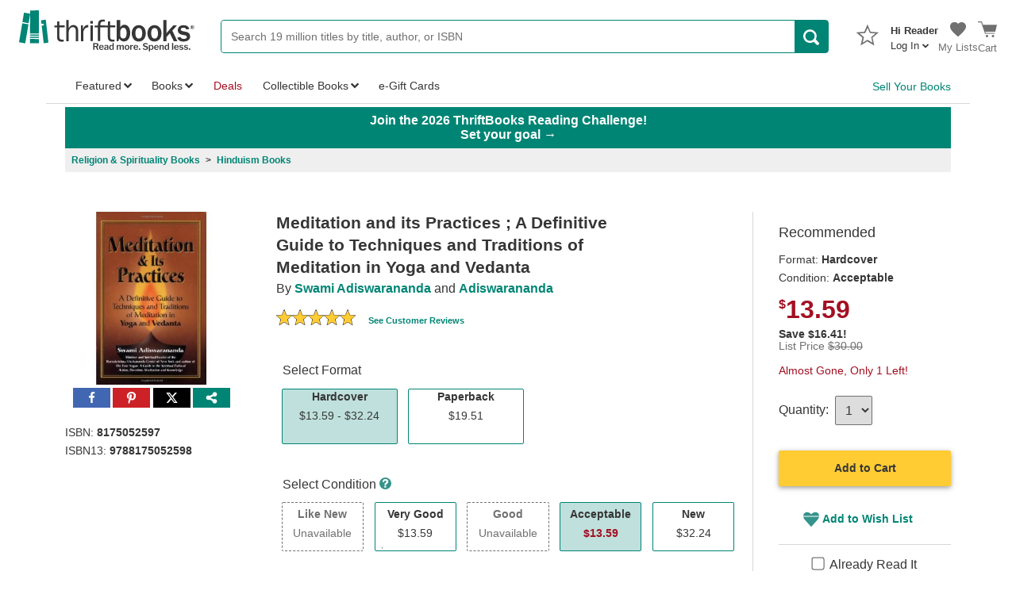

--- FILE ---
content_type: application/x-javascript
request_url: https://static.thriftbooks.com/prod/scripts/client/desktop/bundle.work-vbid2-23541.js
body_size: 27654
content:
webpackJsonp([3],{157:function(e,t,r){"use strict";Object.defineProperty(t,"__esModule",{value:!0}),t.default=function(e){return e<=5?"Almost Gone, Only "+e+" Left!":e<=10?"Only "+e+" Left":e+" Available"},e.exports=t.default},160:function(e,t,r){"use strict";Object.defineProperty(t,"__esModule",{value:!0}),t.addWishlistCheck=t.addWishlist=void 0;var o=r(8),n=(0,o.createAction)("WISHLIST_ADD_WISHLIST",function(e){return e}),a=(0,o.createAction)("WISHLIST_CHECK_WISHLIST",function(e){return function(t,r){var o=void 0;r().list.listItems.some(function(t){return t.UrlId===e.UrlId&&(o=t,!0)}),o||t(n({payload:e}))}});t.addWishlist=n,t.addWishlistCheck=a},164:function(e,t,r){"use strict";var o,n=(o=Object.setPrototypeOf||{__proto__:[]}instanceof Array&&function(e,t){e.__proto__=t}||function(e,t){for(var r in t)t.hasOwnProperty(r)&&(e[r]=t[r])},function(e,t){function r(){this.constructor=e}o(e,t),e.prototype=null===t?Object.create(t):(r.prototype=t.prototype,new r)}),a=function(e){if(e&&e.__esModule)return e;var t={};if(null!=e)for(var r in e)Object.hasOwnProperty.call(e,r)&&(t[r]=e[r]);return t.default=e,t},i=function(e){return e&&e.__esModule?e:{default:e}};Object.defineProperty(t,"__esModule",{value:!0});var l=a(r(0)),s=i(r(13)),u=r(74),c=function(e){function t(){return null!==e&&e.apply(this,arguments)||this}return n(t,e),t.prototype.render=function(){return l.default.createElement(s.default,{closeModal:this.props.onModalClose,useSimpleCloseButton:!0,className:"FreeShippingModal"},l.default.createElement("div",{className:"FreeShippingModal-content"},l.default.createElement("div",{className:"FreeShippingModal-header"},l.default.createElement("h5",null,l.default.createElement("b",null,u.FREE_SHIPPING_DETAIL_HEADER))),l.default.createElement("ul",{className:"FreeShippingModal-list"},u.FREE_SHIPPING_DETAIL_LIST.map(function(e,t){return l.default.createElement("li",{key:t},e)}))))},t}(l.Component);t.default=c},166:function(e,t,r){"use strict";Object.defineProperty(t,"__esModule",{value:!0}),t.default=void 0;var o=function(){function e(e,t){for(var r=0;r<t.length;r++){var o=t[r];o.enumerable=o.enumerable||!1,o.configurable=!0,"value"in o&&(o.writable=!0),Object.defineProperty(e,o.key,o)}}return function(t,r,o){return r&&e(t.prototype,r),o&&e(t,o),t}}(),n=r(0),a=u(n),i=u(r(2)),l=u(r(161)),s=u(r(3));function u(e){return e&&e.__esModule?e:{default:e}}function c(e,t){if(!e)throw new ReferenceError("this hasn't been initialised - super() hasn't been called");return!t||"object"!=typeof t&&"function"!=typeof t?e:t}var d=["I hate it.","I didn't like it.","It was OK.","I liked it.","I loved it!"],f=function(e){function t(){var e,r,o;!function(e,t){if(!(e instanceof t))throw new TypeError("Cannot call a class as a function")}(this,t);for(var n=arguments.length,a=Array(n),i=0;i<n;i++)a[i]=arguments[i];return r=o=c(this,(e=t.__proto__||Object.getPrototypeOf(t)).call.apply(e,[this].concat(a))),o.state={isUserRatingView:!1,userRating:0},o.handleStarClicked=function(e){return o.props.account.loggedIn?function(){o.props.actions.updateUserRatingReq(e+1),o.setState({userRating:e+1})}:null},o.handleSwitchToUserRatingView=function(){o.props.account.loggedIn&&o.setState({isUserRatingView:!0})},o.handleSwitchToDisplay=function(){o.props.account.loggedIn&&o.setState({isUserRatingView:!1})},o.handleUpdateUserRating=function(e){return o.props.account.loggedIn?function(){return o.setState({userRating:e+1})}:null},c(o,r)}return function(e,t){if("function"!=typeof t&&null!==t)throw new TypeError("Super expression must either be null or a function, not "+typeof t);e.prototype=Object.create(t&&t.prototype,{constructor:{value:e,enumerable:!1,writable:!0,configurable:!0}}),t&&(Object.setPrototypeOf?Object.setPrototypeOf(e,t):e.__proto__=t)}(t,n.Component),o(t,[{key:"render",value:function(){var e=this,t=this.props.workStore.work,r=this.props,o=r.account,n=r.actions,i=(0,l.default)(t.WorkRating),u=parseFloat(t.WorkRating).toFixed(2);return o&&n?(i=this.state.isUserRatingView?(0,l.default)(this.state.userRating).map(function(r,o){return 4===o?a.default.createElement("button",{className:(0,s.default)("WorkMeta-ratingStar",{"is-userRating":t.UserRating>=0}),key:o,onClick:e.handleStarClicked(o),onMouseOver:e.handleUpdateUserRating(o),onFocus:e.handleUpdateUserRating(o),onBlur:e.handleSwitchToDisplay,title:d[o],tabIndex:"0"},r):a.default.createElement("button",{className:(0,s.default)("WorkMeta-ratingStar",{"is-userRating":t.UserRating>=0}),key:o,onClick:e.handleStarClicked(o),onMouseOver:e.handleUpdateUserRating(o),onFocus:e.handleUpdateUserRating(o),title:d[o],tabIndex:"0"},r)}):(0,l.default)(t.UserRating>=0?t.UserRating:t.WorkRating).map(function(r,o){return a.default.createElement("span",{className:(0,s.default)("WorkMeta-ratingStar",{"is-userRating":t.UserRating>=0}),key:o,onClick:e.handleStarClicked(o),style:{cursor:"default"},title:"Log in to rate this book"},r)}),this.props.markupAggregateRating?a.default.createElement("div",{className:(0,s.default)("WorkMeta-rating WorkMeta-rating-flex",{"is-beingRated":this.state.isUserRatingView}),itemProp:"aggregateRating",itemScope:!0,itemType:"http://schema.org/AggregateRating",onMouseEnter:this.handleSwitchToUserRatingView,onMouseLeave:this.handleSwitchToDisplay,onFocus:this.handleSwitchToUserRatingView,tabIndex:"0","aria-label":"Rated "+u+" stars"},a.default.createElement("meta",{content:u,itemProp:"ratingValue"}),a.default.createElement("meta",{content:this.props.workStore.work.TotalReviewsCount,itemProp:"reviewCount"}),i):a.default.createElement("div",{className:(0,s.default)("WorkMeta-rating WorkMeta-rating-flex",{"is-beingRated":this.state.isUserRatingView}),onMouseEnter:this.handleSwitchToUserRatingView,onMouseLeave:this.handleSwitchToDisplay,onFocus:this.handleSwitchToUserRatingView,tabIndex:"0","aria-label":"Rated "+u+" stars"},i)):this.props.markupAggregateRating?a.default.createElement("div",{className:(0,s.default)("WorkMeta-rating",{"is-beingRated":this.state.isUserRatingView}),itemProp:"aggregateRating",itemScope:!0,itemType:"http://schema.org/AggregateRating",onMouseEnter:this.handleSwitchToUserRatingView,onMouseLeave:this.handleSwitchToDisplay},a.default.createElement("meta",{content:u,itemProp:"ratingValue"}),a.default.createElement("meta",{content:this.props.workStore.work.TotalReviewsCount,itemProp:"reviewCount"}),i):a.default.createElement("div",{className:(0,s.default)("WorkMeta-rating",{"is-beingRated":this.state.isUserRatingView}),onMouseEnter:this.handleSwitchToUserRatingView,onMouseLeave:this.handleSwitchToDisplay},i)}}]),t}();f.displayName="Work Rating",f.propTypes={account:i.default.shape({loggedIn:i.default.bool}).isRequired,actions:i.default.shape({updateUserRatingReq:i.default.func}),isMobile:i.default.bool,workStore:i.default.shape({work:i.default.object}).isRequired,markupAggregateRating:i.default.bool,hashDestination:i.default.string},f.defaultProps={isMobile:!1,markupAggregateRating:!0},t.default=f,e.exports=t.default},170:function(e,t,r){"use strict";Object.defineProperty(t,"__esModule",{value:!0});var o=function(){function e(e,t){for(var r=0;r<t.length;r++){var o=t[r];o.enumerable=o.enumerable||!1,o.configurable=!0,"value"in o&&(o.writable=!0),Object.defineProperty(e,o.key,o)}}return function(t,r,o){return r&&e(t.prototype,r),o&&e(t,o),t}}(),n=r(0),a=s(n),i=s(r(2)),l=s(r(5));function s(e){return e&&e.__esModule?e:{default:e}}function u(e,t){if(!e)throw new ReferenceError("this hasn't been initialised - super() hasn't been called");return!t||"object"!=typeof t&&"function"!=typeof t?e:t}var c=function(e){function t(){var e,r,o;!function(e,t){if(!(e instanceof t))throw new TypeError("Cannot call a class as a function")}(this,t);for(var n=arguments.length,a=Array(n),i=0;i<n;i++)a[i]=arguments[i];return r=o=u(this,(e=t.__proto__||Object.getPrototypeOf(t)).call.apply(e,[this].concat(a))),o.closeShareModal=function(){var e=o.closeShareModal;document.body.removeEventListener("click",e),o.shareModal.removeEventListener("click",o.stopPropagation),o.props.closeShareModal()},o.stopPropagation=function(e){"is-link"!==e.target.className&&e.stopPropagation()},u(o,r)}return function(e,t){if("function"!=typeof t&&null!==t)throw new TypeError("Super expression must either be null or a function, not "+typeof t);e.prototype=Object.create(t&&t.prototype,{constructor:{value:e,enumerable:!1,writable:!0,configurable:!0}}),t&&(Object.setPrototypeOf?Object.setPrototypeOf(e,t):e.__proto__=t)}(t,n.Component),o(t,[{key:"componentDidMount",value:function(){this.shareModal.focus();var e=this.closeShareModal;document.body.addEventListener("click",e),this.shareModal.addEventListener("click",this.stopPropagation)}},{key:"render",value:function(){var e=this;return a.default.createElement("div",{className:"ShareModal",ref:function(t){return e.shareModal=t},tabIndex:"0"},a.default.createElement("div",{className:"ShareModal-Header"},a.default.createElement("div",{className:"ShareModal-HeaderLeft"},"Copy/Paste URL"),a.default.createElement("div",{className:"ShareModal-HeaderRight"},a.default.createElement(l.default,{isLink:!0,onClick:function(){}},"(X) Close"))),a.default.createElement("div",{className:"BasicModalInput-InputContainer"},a.default.createElement("div",{className:"BasicModalInput WrapLongWord"},this.props.shareUrl)))}}]),t}();c.propTypes={closeShareModal:i.default.func.isRequired,shareUrl:i.default.string},c.defaultProps={shareUrl:""},t.default=c,e.exports=t.default},182:function(e,t,r){"use strict";Object.defineProperty(t,"__esModule",{value:!0});var o=function(){function e(e,t){for(var r=0;r<t.length;r++){var o=t[r];o.enumerable=o.enumerable||!1,o.configurable=!0,"value"in o&&(o.writable=!0),Object.defineProperty(e,o.key,o)}}return function(t,r,o){return r&&e(t.prototype,r),o&&e(t,o),t}}(),n=r(0),a=f(n),i=f(r(2)),l=f(r(6)),s=f(r(5)),u=f(r(9)),c=f(r(3)),d=r(178);function f(e){return e&&e.__esModule?e:{default:e}}function p(e,t){if(!e)throw new ReferenceError("this hasn't been initialised - super() hasn't been called");return!t||"object"!=typeof t&&"function"!=typeof t?e:t}var h=function(e){function t(){var e,r,o;!function(e,t){if(!(e instanceof t))throw new TypeError("Cannot call a class as a function")}(this,t);for(var n=arguments.length,a=Array(n),i=0;i<n;i++)a[i]=arguments[i];return r=o=p(this,(e=t.__proto__||Object.getPrototypeOf(t)).call.apply(e,[this].concat(a))),o.state={isCollapsed:!0},p(o,r)}return function(e,t){if("function"!=typeof t&&null!==t)throw new TypeError("Super expression must either be null or a function, not "+typeof t);e.prototype=Object.create(t&&t.prototype,{constructor:{value:e,enumerable:!1,writable:!0,configurable:!0}}),t&&(Object.setPrototypeOf?Object.setPrototypeOf(e,t):e.__proto__=t)}(t,n.Component),o(t,[{key:"getTable",value:function(e){var t=e.HoveredEdition||e.ActiveEdition;return(0,d.generateFromEdition)(t,!!e.HoveredEdition,e.ProductType)}},{key:"render",value:function(){var e=this,t=this.props,r=t.workStore,o=t.collapsable,n=t.collectible,i=this.state.isCollapsed;if(r&&r.loading||r&&!r.work.ActiveEdition&&!n)return a.default.createElement(u.default,null);var f=(n?(0,d.generateFromCollectible)(n):this.getTable(r.work)).map(function(e,t){if(!e.value||!1===e.show)return null;var r=o&&i&&e.collapse;return a.default.createElement("div",{className:(0,c.default)("WorkMeta-detailsRow",{"is-collapsed":r},{"is-important":e.important}),key:t},a.default.createElement("span",{className:"WorkMeta-detail WorkMeta-detailTitle"},e.title,":"),a.default.createElement("span",{className:"WorkMeta-detail WorkMeta-detailValue"},String(e.value).trim()))});return a.default.createElement("div",null,a.default.createElement("div",{className:(0,c.default)("WorkMeta-details",{"is-collapsable":o},{"is-collapsed":i})},o&&a.default.createElement(s.default,{className:"WorkMeta-detailsCollapseButton",isLink:!0,onClick:function(){return e.setState({isCollapsed:!i})}},"Product Details",a.default.createElement(l.default,{icon:i?"caret-down":"caret-up","aria-hidden":"true"})),f))}}]),t}();h.displayName="Work Details Table",h.propTypes={collapsable:i.default.bool,collectible:i.default.object,workStore:i.default.object},h.defaultProps={collapsable:!1,collectible:null},t.default=h,e.exports=t.default},186:function(e,t,r){"use strict";var o,n=(o=Object.setPrototypeOf||{__proto__:[]}instanceof Array&&function(e,t){e.__proto__=t}||function(e,t){for(var r in t)t.hasOwnProperty(r)&&(e[r]=t[r])},function(e,t){function r(){this.constructor=e}o(e,t),e.prototype=null===t?Object.create(t):(r.prototype=t.prototype,new r)}),a=function(e){if(e&&e.__esModule)return e;var t={};if(null!=e)for(var r in e)Object.hasOwnProperty.call(e,r)&&(t[r]=e[r]);return t.default=e,t},i=function(e){return e&&e.__esModule?e:{default:e}};Object.defineProperty(t,"__esModule",{value:!0});var l=a(r(0)),s=r(10),u=r(7),c=i(r(5)),d=i(r(9)),f=i(r(241)),p=i(r(157)),h=i(r(835)),m=i(r(3)),y=r(348),v=r(349),b=r(836),g=r(350),k=r(351),w=i(r(82)),S=r(837),_=r(242),E=function(e){function t(t){var r=e.call(this,t)||this;return r.handleAddToCart=function(){var e=r.props,t=e.cartActions,o=e.workStore,n=e.copy,a=e.idAmazon,i=e.idWork,l=o.work.ActiveEdition.IsBackorder,s=l?r.state.selectedQuantity:r.state.selectedQuantity>n.quantity&&!l?n.quantity:r.state.selectedQuantity;t.addToCart({getCart:!0,idiq:n.idIq,isbn:n.isbn,idAmazon:a,quantity:s,idWork:i,forwardRequest:!1,useAbTest:!0},function(){r.setState({selectedQuantity:1})})},r.state={selectedQuantity:1},r}return n(t,e),t.prototype.render=function(){var e,t=this,o=this.props,n=o.idWork,a=o.account,i=o.format,s=o.copy,u=o.price,E=void 0===u?0:u,P=o.listPrice,M=void 0===P?0:P,O=o.mounted,W=o.isAddingToCart,C=o.headerText,T=o.estDaysToShip,R=o.isBoldShipMessaging,N=o.workStore,I=o.workActions,j=o.showUserHasReadComponent,A=N.work,U=A.ActiveEdition.Copies.some(function(e){return s.idIq===e.IdIQ&&e.IsBackorder}),x=U?"Backorder":"Add to Cart",F=l.default.createElement("div",{className:"AddToCartButton"},l.default.createElement(c.default,{className:"AddToCartButton-Desktop",isSmall:!0,onClick:W?function(){}:this.handleAddToCart},x));if(s){var L=s.quantity-s.inCartQuantity;e=p.default(L)}else e=0;var D=O?r(87).WorkSelectorWishListButtonConnected:r(87).WorkSelectorWishListButton,B=l.default.createElement("img",{className:"WorkSelector-helpIcon",src:"https://static.thriftbooks.com/site_images/helpicon.svg",alt:"ThriftBooks Help Icon",onClick:this.props.toggleShippingModal}),q=l.default.createElement("div",{className:m.default({"smallFont13 TbBlack":!0,bold:R&&T>1})},h.default(T));return l.default.createElement("div",{className:"WorkSelector-sidebar"},s&&s.idSKUPromo?l.default.createElement(f.default,{sKUPromoDescription:s.sKUPromoDescription}):l.default.createElement("h2",null,C),l.default.createElement("p",null,"Format: ",l.default.createElement("span",{className:"WorkSelector-bold"},i)),l.default.createElement(b.WorkSidebarSectionQuality,{copy:s}),l.default.createElement(v.WorkSidebarSectionPrice,{price:E,isThriftDeal:s.isThriftDeal}),l.default.createElement(y.WorkSidebarSectionSavings,{sellPrice:E,listPrice:M}),l.default.createElement(S.SelectedWorkBackorder,{isBackorder:U,className:"TbGray"}),l.default.createElement(k.SelectedWorkShipMethodWarning,{hasShipCountryRestriction:s.hasShipCountryRestriction}),l.default.createElement("div",{className:s.quantity-s.inCartQuantity<=5?"TbRed":""},!U&&e,s&&s.inCartQuantity?l.default.createElement("strong",null,"+ ",s.inCartQuantity," in Cart"):null),!U&&null!==T&&q,l.default.createElement(g.SelectedWorkQuantitySelector,{copy:s,selectedQuantity:this.state.selectedQuantity,setSelectedQuantity:function(e){t.setState({selectedQuantity:e})}}),s.shippingSurcharge>0?l.default.createElement("div",{className:"WorkSelector-ineligibleWarning"},"Not eligible for Free Shipping ",B):null,W?l.default.createElement(d.default,{className:"WorkSelector-addToCartLoading"}):F,l.default.createElement(D,{account:a,idWork:n,mounted:O,workStore:N}),l.default.createElement(_.UserHasRead,{idWork:n,hasRead:A.HasRead,setHasRead:I?I.setUserHasRead:function(){},className:"WorkRightSidebar-UserHasRead",isVisible:j,antiForgeryToken:this.props.antiForgeryToken}),l.default.createElement(w.default,{TotalPrice:this.props.price}))},t}(l.Component);t.WorkPriceSidebar=E;var P=u.connect(function(e){return{isAddingToCart:e.cart.addingToCart||!1}},function(e){var t=r(20).actions,o=r(352).actions;return{cartActions:s.bindActionCreators(t,e),workActions:s.bindActionCreators(o,e)}})(E);t.WorkPriceSidebarConnected=P},240:function(e,t,r){"use strict";var o,n=(o=Object.setPrototypeOf||{__proto__:[]}instanceof Array&&function(e,t){e.__proto__=t}||function(e,t){for(var r in t)t.hasOwnProperty(r)&&(e[r]=t[r])},function(e,t){function r(){this.constructor=e}o(e,t),e.prototype=null===t?Object.create(t):(r.prototype=t.prototype,new r)}),a=function(e){if(e&&e.__esModule)return e;var t={};if(null!=e)for(var r in e)Object.hasOwnProperty.call(e,r)&&(t[r]=e[r]);return t.default=e,t},i=function(e){return e&&e.__esModule?e:{default:e}};Object.defineProperty(t,"__esModule",{value:!0});var l=a(r(0)),s=i(r(3)),u=function(e){function t(){return null!==e&&e.apply(this,arguments)||this}return n(t,e),t.prototype.render=function(){var e=this.props,t=e.points,r=e.forceHoverStyle;return t?l.default.createElement("span",{className:s.default("WorkSelector-skuBonusPoints",{"is-hover":r})},"+",t," pts"):null},t}(l.Component);t.default=u},241:function(e,t,r){"use strict";var o,n=(o=Object.setPrototypeOf||{__proto__:[]}instanceof Array&&function(e,t){e.__proto__=t}||function(e,t){for(var r in t)t.hasOwnProperty(r)&&(e[r]=t[r])},function(e,t){function r(){this.constructor=e}o(e,t),e.prototype=null===t?Object.create(t):(r.prototype=t.prototype,new r)}),a=function(e){if(e&&e.__esModule)return e;var t={};if(null!=e)for(var r in e)Object.hasOwnProperty.call(e,r)&&(t[r]=e[r]);return t.default=e,t},i=function(e){return e&&e.__esModule?e:{default:e}};Object.defineProperty(t,"__esModule",{value:!0});var l=a(r(0)),s=i(r(826)),u=function(e){function t(){var t=null!==e&&e.apply(this,arguments)||this;return t.state={showSkuPromoModal:!1},t.toggleSkuPromoModal=function(){t.setState({showSkuPromoModal:!t.state.showSkuPromoModal})},t}return n(t,e),t.prototype.render=function(){var e=this,t=l.default.createElement("img",{className:"WorkSelector-SKUPromoIcon",src:"https://static.thriftbooks.com/site_images/helpiconPurple_6096f4cd.svg",alt:"ThriftBooks Promo Icon",onClick:this.toggleSkuPromoModal,onKeyDown:function(t){13==t.keyCode&&e.toggleSkuPromoModal()},tabIndex:0});return l.default.createElement("div",{className:"WorkSelector-SKUPromoHeader"},l.default.createElement("h2",null,"Promotion ",t),this.state.showSkuPromoModal&&l.default.createElement(s.default,{onModalClose:this.toggleSkuPromoModal,sKUPromoDescription:this.props.sKUPromoDescription}))},t}(l.Component);t.default=u},242:function(e,t,r){"use strict";var o,n=(o=Object.setPrototypeOf||{__proto__:[]}instanceof Array&&function(e,t){e.__proto__=t}||function(e,t){for(var r in t)t.hasOwnProperty(r)&&(e[r]=t[r])},function(e,t){function r(){this.constructor=e}o(e,t),e.prototype=null===t?Object.create(t):(r.prototype=t.prototype,new r)}),a=function(e,t,r,o){return new(r||(r=Promise))(function(n,a){function i(e){try{s(o.next(e))}catch(e){a(e)}}function l(e){try{s(o.throw(e))}catch(e){a(e)}}function s(e){e.done?n(e.value):new r(function(t){t(e.value)}).then(i,l)}s((o=o.apply(e,t||[])).next())})},i=function(e,t){var r,o,n,a,i={label:0,sent:function(){if(1&n[0])throw n[1];return n[1]},trys:[],ops:[]};return a={next:l(0),throw:l(1),return:l(2)},"function"==typeof Symbol&&(a[Symbol.iterator]=function(){return this}),a;function l(a){return function(l){return function(a){if(r)throw new TypeError("Generator is already executing.");for(;i;)try{if(r=1,o&&(n=o[2&a[0]?"return":a[0]?"throw":"next"])&&!(n=n.call(o,a[1])).done)return n;switch(o=0,n&&(a=[0,n.value]),a[0]){case 0:case 1:n=a;break;case 4:return i.label++,{value:a[1],done:!1};case 5:i.label++,o=a[1],a=[0];continue;case 7:a=i.ops.pop(),i.trys.pop();continue;default:if(!(n=(n=i.trys).length>0&&n[n.length-1])&&(6===a[0]||2===a[0])){i=0;continue}if(3===a[0]&&(!n||a[1]>n[0]&&a[1]<n[3])){i.label=a[1];break}if(6===a[0]&&i.label<n[1]){i.label=n[1],n=a;break}if(n&&i.label<n[2]){i.label=n[2],i.ops.push(a);break}n[2]&&i.ops.pop(),i.trys.pop();continue}a=t.call(e,i)}catch(e){a=[6,e],o=0}finally{r=n=0}if(5&a[0])throw a[1];return{value:a[0]?a[1]:void 0,done:!0}}([a,l])}}},l=function(e){if(e&&e.__esModule)return e;var t={};if(null!=e)for(var r in e)Object.hasOwnProperty.call(e,r)&&(t[r]=e[r]);return t.default=e,t},s=function(e){return e&&e.__esModule?e:{default:e}};Object.defineProperty(t,"__esModule",{value:!0});var u=l(r(0)),c=s(r(829)),d=r(346),f=function(e){function t(t){var r=e.call(this,t)||this;return r._isMounted=!1,r.setStateSafely=function(e){r._isMounted&&r.setState(e)},r.closeWorkUserThumbRatingModal=function(){d.showSnackbar(r.state.savedSnackbarMessage,!1),r.setStateSafely({savedSnackbarMessage:null})},r.state={savedSnackbarMessage:null,isLoading:!0},r}return n(t,e),t.prototype.componentDidMount=function(){this._isMounted=!0,this.setStateSafely({isLoading:!1})},t.prototype.componentWillUnmount=function(){this._isMounted=!1},t.prototype.render=function(){var e=this,t=this.state.isLoading,o=this.props,n=o.idWork,l=o.hasRead,s=o.setHasRead,f=o.isVisible,p=o.className,h=void 0===p?"":p;return f&&u.default.createElement(u.default.Fragment,null,u.default.createElement("div",{className:"OverrideContainerChildMargins WorkUserHasRead "+h},u.default.createElement("div",{className:"u-text-align-center"},u.default.createElement("input",{disabled:t,type:"checkbox",className:"u-checkbox mr8",checked:l,onChange:function(){return a(e,void 0,void 0,function(){var e,t,o=this;return i(this,function(c){return e=function(){var e=!l;s(e);var t=e?u.default.createElement(u.default.Fragment,null,u.default.createElement("a",{href:"/list/already-read/"},"Added to your list"),"! We'll use this to improve your recommendations."):u.default.createElement(u.default.Fragment,null,"Thanks—this book is no longer marked as read.");d.showSnackbar(t,!1)},t=function(){d.showSnackbar("Couldn't save. Try again later.",!0)},this.setStateSafely({isLoading:!0}),function(e,t,o,n){return a(void 0,void 0,void 0,function(){return i(this,function(a){return[2,r(4).post("/api/work/UpdateWorkUserHasRead").send({idWork:e,hasRead:t}).set("Accept","application/json").then(function(e){if(e.error||e.serverError||!e.body)n();else{if(e.body.isLoggedOut)return void window.location.replace("/account/login?returnUrl="+encodeURIComponent(window.location.href));e.body.isError?n():o()}}).catch(function(){n()})]})})}(n,!l,e,t).finally(function(){return o.setStateSafely({isLoading:!1})}),[2]})})},id:"already-read-it"}),u.default.createElement("label",{htmlFor:"already-read-it"},"Already Read It"))),this._isMounted&&u.default.createElement("div",{className:"work-user-rating--outer-container"},u.default.createElement(c.default,{isVisible:l,idWork:n,antiForgeryToken:this.props.antiForgeryToken})))},t}(u.Component);t.UserHasRead=f},342:function(e,t,r){"use strict";Object.defineProperty(t,"__esModule",{value:!0});var o=function(){function e(e,t){for(var r=0;r<t.length;r++){var o=t[r];o.enumerable=o.enumerable||!1,o.configurable=!0,"value"in o&&(o.writable=!0),Object.defineProperty(e,o.key,o)}}return function(t,r,o){return r&&e(t.prototype,r),o&&e(t,o),t}}(),n=r(0),a=E(n),i=E(r(2)),l=r(7),s=r(10),u=E(r(808)),c=E(r(810)),d=r(811),f=E(r(182)),p=E(r(812)),h=E(r(25)),m=E(r(814)),y=E(r(817)),v=E(r(822)),b=E(r(827)),g=E(r(838)),k=E(r(839)),w=E(r(156)),S=E(r(345)),_=E(r(840));E(r(21));function E(e){return e&&e.__esModule?e:{default:e}}function P(e,t){if(!e)throw new ReferenceError("this hasn't been initialised - super() hasn't been called");return!t||"object"!=typeof t&&"function"!=typeof t?e:t}var M=function(e){function t(){var e,r,o;!function(e,t){if(!(e instanceof t))throw new TypeError("Cannot call a class as a function")}(this,t);for(var n=arguments.length,a=Array(n),i=0;i<n;i++)a[i]=arguments[i];return r=o=P(this,(e=t.__proto__||Object.getPrototypeOf(t)).call.apply(e,[this].concat(a))),o.state={didUserSelectFormatOrCondition:!1},o.shouldComponentUpdate=h.default,o.toggleImageModal=function(){o.props.workSelectorActions&&o.props.workSelectorActions.toggleImageModal()},o.setUserSelected=function(){o.setState({didUserSelectFormatOrCondition:!0})},P(o,r)}return function(e,t){if("function"!=typeof t&&null!==t)throw new TypeError("Super expression must either be null or a function, not "+typeof t);e.prototype=Object.create(t&&t.prototype,{constructor:{value:e,enumerable:!1,writable:!0,configurable:!0}}),t&&(Object.setPrototypeOf?Object.setPrototypeOf(e,t):e.__proto__=t)}(t,n.Component),o(t,[{key:"componentDidMount",value:function(){var e=this;if(this.props.workStore){this.props.account.loggedIn&&this.props.listActions&&this.props.listActions.triggerHydrate();var t=r(23).addHashChangeListener;this.removeListener=t(function(t){var r=t.idAmazon&&t.idAmazon!==e.props.workStore.work.ActiveEdition.IdAmazon,o=t.idiq&&t.idiq!==e.props.workStore.work.TargetIdIQ;if(r||o){var n={idIq:t.idiq,idAmazon:t.idAmazon,idWork:e.props.work.IdWork};e.props.workSelectorActions.switchWithIdAmazonOrIdIq({payload:n})}})}}},{key:"componentWillUnmount",value:function(){"function"==typeof this.removeListener&&this.removeListener()}},{key:"render",value:function(){var e=this,t=this.props.accountStore||this.props.account,r=this.props.workActions||{},o=this.props.workSelectorActions||{},n=this.props.defaultSelector.buttons.filter(function(t){return t.idMedia===e.props.defaultSelector.selectedMedia}),i=n[0].conditions.filter(function(t){return t.idQuality===e.props.defaultSelector.selectedQuality}),l=void 0,s=!1;if(this.props.workStore&&this.props.workStore.work.ActiveEdition)(l=this.props.workStore).work.Authors=this.props.work.Authors,l.work.TotalReviewsCount=this.props.work.TotalReviewsCount,l.work.TotalRatingsCount=this.props.work.TotalRatingsCount,l.work.TotalEditions=this.props.work.TotalEditions,l.work.LowestEditionPrice=this.props.work.LowestEditionPrice,l.work.CanonicalUrl=this.props.canonicalUrl,l.work.VintageUrl=this.props.vintageUrl,s=!0;else{var h=this.props.work;h.CanonicalUrl=this.props.canonicalUrl,h.VintageUrl=this.props.vintageUrl,l={work:h}}var E=void 0,P=null;this.props.workSelectorStore&&null!==this.props.workSelectorStore.selectedMedia?E=this.props.workSelectorStore:(this.props.workSelectorStore&&(P=[].concat(function(e){if(Array.isArray(e)){for(var t=0,r=Array(e.length);t<e.length;t++)r[t]=e[t];return r}return Array.from(e)}(this.props.workSelector))),E=this.props.defaultSelector);var M=1===E.buttons.length&&E.buttons[0].conditions.filter(function(e){return!!e.quantity}).length<=1,O=(0,S.default)(E),W=O&&O.idSKUPromo,C=O&&O.loyaltyBonusPoints,T=void 0===l.work.CollectibleLowPrice?void 0:this.props.workStore.work.CollectibleLowPrice>0,R=this.props.purchasedWork&&this.props.purchasedWork.date,N=this.props.purchasedWork&&"/account/orderdetails?ordr="+this.props.purchasedWork.encryptedOrderNumber,I=this.props.purchasedWork&&this.props.purchasedWork.didWriteReview,j=this.props.purchasedWork&&this.props.purchasedWork.reviewUrl,A=l.work.ProductType===w.default.Book?"Book Overview":"Product Description",U=this.props.account.cartId,x=this.props,F=x.WorksSidebarDynamicHeaderTest,L=x.VariableShipMessagingTest;this.props.accountStore&&this.props.accountStore.loaded&&(U=this.props.accountStore.cartId);var D=void 0;this.props.work&&this.props.work.IdWork?D=this.props.work.IdWork:l&&l.work&&l.work.IdWork&&(D=l.work.IdWork);return a.default.createElement("div",null,a.default.createElement("div",{itemScope:!0,itemType:"http://schema.org/Book"},j&&a.default.createElement("div",{className:"PurchasedWork-container"},a.default.createElement(k.default,{date:R,detailsUrl:N,didWriteReview:I,reviewUrl:j})),a.default.createElement("div",{className:"WorkContainer WorkSelector-moreMargin"},a.default.createElement(m.default,{toggleImageModal:this.toggleImageModal,workStore:l,workSelector:E}),a.default.createElement("div",{className:"WorkInterface AlternativeSelector"},a.default.createElement(y.default,{account:t,actions:r,bylineClass:"Alternative Alternative-byline",titleClass:"Alternative Alternative-title",workStore:l}),a.default.createElement(v.default,{cartId:U,collectibleAvailable:T,defaultCondition:i,defaultFormat:n,workSelector:E,workSelectorActions:o,workSelectorFeed:P,workStore:l,setUserSelected:this.setUserSelected}),!M&&C>0&&a.default.createElement("div",{className:"WorkMeta-conditionDetails"},a.default.createElement(c.default,{showBadge:!1,points:C,condition:void 0!==O?O.quality:null})),M&&a.default.createElement("div",{className:"WorkMeta-overview-noSelector"},a.default.createElement(u.default,{workSynopsis:l.work.Synopsis,editionSynopsis:l.work.ActiveEdition.Synopsis,productType:l.work.ProductType}),l.work.ProductType!=w.default.Gift&&C>0&&a.default.createElement("div",{className:"WorkMeta-conditionDetails"},a.default.createElement(c.default,{showBadge:!0,points:C,condition:void 0!==O?O.quality:null})),l.work.ProductType!=w.default.Gift&&a.default.createElement(f.default,{collapsable:!0,workStore:l}),l.work.ProductType===w.default.Gift&&a.default.createElement(p.default,{workStore:l})),!W&&l.work.ProductType!=w.default.Gift&&a.default.createElement(g.default,{workStore:l})),a.default.createElement(b.default,{account:t,mounted:s,workActions:r,workSelector:E,workStore:l,WorksSidebarDynamicHeaderTest:F,didUserSelect:this.state.didUserSelectFormatOrCondition,VariableShipMessagingTest:L,showUserHasReadComponent:e.props.work.ProductType===w.default.Book,antiForgeryToken:this.props.AntiForgeryToken}))),a.default.createElement(_.default,{idWork:D,showHorizontalLine:!0}),a.default.createElement("div",{className:"WorkRecommendations Slider1-Container"}),!M&&a.default.createElement("div",null,a.default.createElement("div",{className:"u-horizontalDivider"}),a.default.createElement(u.default,{workSynopsis:l.work.Synopsis,editionSynopsis:l.work.ActiveEdition.Synopsis,overviewTitle:A}),a.default.createElement(d.EditionInfoWidget,{collapsable:!0,workStore:l,workActions:r})))}}]),t}();M.displayName="Work",M.propTypes={account:i.default.shape({id:i.default.number,loaded:i.default.bool,loggedIn:i.default.bool,cartId:i.default.number}).isRequired,accountStore:i.default.shape({id:i.default.number,loaded:i.default.bool,loggedIn:i.default.bool,cartId:i.default.number}),canonicalUrl:i.default.string.isRequired,defaultSelector:i.default.object.isRequired,listActions:i.default.shape({triggerHydrate:i.default.func.isRequired}),purchasedWork:i.default.object,vintageUrl:i.default.string.isRequired,work:i.default.shape({IdWork:i.default.number.isRequired,ActiveEdition:i.default.object,Authors:i.default.arrayOf(i.default.shape({AuthorName:i.default.string,AuthorUrl:i.default.string})).isRequired,CanonicalUrl:i.default.string,CleanUrl:i.default.string,HasCopies:i.default.bool,ImageUrl:i.default.string,IsVideo:i.default.bool,LowestEditionPrice:i.default.number,MarketingText:i.default.string,PopularEdition:i.default.object,ProductType:i.default.number,Reviews:i.default.arrayOf(i.default.object),SeriesLinks:i.default.arrayOf(i.default.object),Synopsis:i.default.string,Title:i.default.string,VintageUrl:i.default.string,WorkRating:i.default.number}),workActions:i.default.shape({goBackToIdAmazon:i.default.func.isRequired,switchEdition:i.default.func.isRequired,getInitialWork:i.default.func.isRequired,setUserHasRead:i.default.func.isRequired}),workSelector:i.default.array,workSelectorActions:i.default.shape({switchWithIdAmazonOrIdIq:i.default.func.isRequired,toggleImageModal:i.default.func.isRequired}),workSelectorStore:i.default.object,workStore:i.default.shape({loading:i.default.bool,work:i.default.object}),WorksSidebarDynamicHeaderTest:i.default.string.isRequired,VariableShipMessagingTest:i.default.string.isRequired,AntiForgeryToken:i.default.string.isRequired};var O=(0,l.connect)(function(e){return{accountStore:e.account,workStore:e.work,workSelectorStore:e.workSelector}},function(e){var t=r(48),o=r(53),n=r(198);return{workActions:(0,s.bindActionCreators)(t,e),listActions:(0,s.bindActionCreators)(o,e),workSelectorActions:(0,s.bindActionCreators)(n,e)}})(M);t.default={Work:M,WorkConnected:O},e.exports=t.default},343:function(e,t,r){"use strict";Object.defineProperty(t,"__esModule",{value:!0}),t.default=void 0;var o=function(){function e(e,t){for(var r=0;r<t.length;r++){var o=t[r];o.enumerable=o.enumerable||!1,o.configurable=!0,"value"in o&&(o.writable=!0),Object.defineProperty(e,o.key,o)}}return function(t,r,o){return r&&e(t.prototype,r),o&&e(t,o),t}}(),n=r(0),a=d(n),i=d(r(2)),l=d(r(45)),s=d(r(5)),u=d(r(3)),c=d(r(75));function d(e){return e&&e.__esModule?e:{default:e}}var f=function(e){function t(e){!function(e,t){if(!(e instanceof t))throw new TypeError("Cannot call a class as a function")}(this,t);var r=function(e,t){if(!e)throw new ReferenceError("this hasn't been initialised - super() hasn't been called");return!t||"object"!=typeof t&&"function"!=typeof t?e:t}(this,(t.__proto__||Object.getPrototypeOf(t)).call(this,e));return r.scrollIfNecessary=function(){if(r.props.selected){var e=l.default.findDOMNode(r.selectedButton);(0,c.default)(e,{validTarget:function(e){return"WorkSelector-rowContainer"===e.className},time:250})}},r.calcGradientAngle=function(){var e=r.state,t=e.width,o=e.height;return 180-180*Math.atan(o/t)/Math.PI},r.setEmptyDivBackground=function(){var e="linear-gradient("+r.calcGradientAngle()+"deg,\n                #ffffff 49%,\n                #d7d7d7 50%,\n                #ffffff 51%\n            )";l.default.findDOMNode(r.selectedButton).style.backgroundImage=e},r.onFocusHandler=function(){r.setState({hasFocus:!0})},r.onBlurHandler=function(){r.setState({hasFocus:!1})},r.state={height:0,width:0,hasFocus:!1},r}return function(e,t){if("function"!=typeof t&&null!==t)throw new TypeError("Super expression must either be null or a function, not "+typeof t);e.prototype=Object.create(t&&t.prototype,{constructor:{value:e,enumerable:!1,writable:!0,configurable:!0}}),t&&(Object.setPrototypeOf?Object.setPrototypeOf(e,t):e.__proto__=t)}(t,n.Component),o(t,[{key:"componentDidMount",value:function(){if(this.scrollIfNecessary(),this.props.disabled&&this.props.isMobileMedia){var e=l.default.findDOMNode(this.selectedButton),t=e.clientHeight,r=e.clientWidth;this.setState({height:t,width:r},this.setEmptyDivBackground)}}},{key:"componentDidUpdate",value:function(){this.scrollIfNecessary()}},{key:"render",value:function(){var e=this,t=(0,u.default)({"WorkSelector-button":!0,"is-selected":this.props.selected,"is-empty":this.props.isEmpty,"is-disabled":this.props.disabled,"is-compact":this.props.compact,"WorkSelectorDrawer-emptyMedia":this.props.disabled&&this.props.isMobileMedia});return a.default.createElement(s.default,{className:t,isDisabled:this.props.disabled,isNewStyle:!0,onClick:this.props.handleChange,ref:function(t){e.selectedButton=t},ariaSelected:this.props.selected,showAriaSelected:!0,ariaCurrent:this.state.hasFocus,onFocus:this.onFocusHandler,onBlur:this.onBlurHandler},this.props.children)}}]),t}();f.propTypes={children:i.default.array.isRequired,compact:i.default.bool,disabled:i.default.bool,handleChange:i.default.func,isEmpty:i.default.bool,isMobileMedia:i.default.bool,selected:i.default.bool},f.defaultProps={selected:!1,isEmpty:!1,disabled:!1,compact:!1,handleChange:function(){}},t.default=f,e.exports=t.default},344:function(e,t,r){"use strict";Object.defineProperty(t,"__esModule",{value:!0}),t.worksPageLoadedEvent=t.collectibleLinkEvent=t.openEditionSelectorEvent=t.selectConditionButtonEvent=t.selectFormatButtonEvent=void 0;var o=r(14);t.selectFormatButtonEvent=function(e){e.format,e.idx,e.idWork},t.selectConditionButtonEvent=function(e){e.idIq,e.idx,e.idWork},t.openEditionSelectorEvent=function(e){},t.collectibleLinkEvent=function(e,t){(0,o.goTo)(t)},t.worksPageLoadedEvent=function(e){var t=e.selector,r=(e.collectible,e.recommendedIdIq,e.loadedIdIq,{});t.forEach(function(e,t){e.conditions.forEach(function(e,o){var n="Item_Loc"+(t+1)+"_QualityLoc"+(o+1)+"_QuantityAvailable",a="Item_Loc"+(t+1)+"_QualityLoc"+(o+1)+"_Price";r["Item_Loc"+(t+1)+"_QualityLoc"+(o+1)+"_IDIQ"]=e.idIq||-1,r[n]=e.quantity||0,r[a]=e.price||0})})}},345:function(e,t,r){"use strict";Object.defineProperty(t,"__esModule",{value:!0}),t.default=function(e){var t=e.buttons,r=e.selectedMedia,o=e.selectedQuality;return t.filter(function(e){return e.idMedia===r})[0].conditions.filter(function(e){return e.idQuality===o})[0]},e.exports=t.default},346:function(e,t,r){"use strict";var o=function(e){return e&&e.__esModule?e:{default:e}};Object.defineProperty(t,"__esModule",{value:!0});var n=o(r(0)),a=o(r(27));t.showSnackbar=function(e,t){var o=new a.default.Message(n.default.createElement("span",null,e)).addIcon(t?"warning":"check").setIsError(t),i=a.default.actions.createMessage(o);r(15).getDispatch()(i)}},347:function(e,t,r){"use strict";var o,n=(o=Object.setPrototypeOf||{__proto__:[]}instanceof Array&&function(e,t){e.__proto__=t}||function(e,t){for(var r in t)t.hasOwnProperty(r)&&(e[r]=t[r])},function(e,t){function r(){this.constructor=e}o(e,t),e.prototype=null===t?Object.create(t):(r.prototype=t.prototype,new r)}),a=function(e){if(e&&e.__esModule)return e;var t={};if(null!=e)for(var r in e)Object.hasOwnProperty.call(e,r)&&(t[r]=e[r]);return t.default=e,t},i=function(e){return e&&e.__esModule?e:{default:e}};Object.defineProperty(t,"__esModule",{value:!0});var l=a(r(0)),s=r(10),u=r(7),c=i(r(5)),d=i(r(9)),f=r(348),p=r(349),h=r(350),m=r(351),y=i(r(82)),v=r(242),b=function(e){function t(t){var r=e.call(this,t)||this;return r.handlePreOrder=function(){var e=r.props,t=e.cartActions,o=e.copy,n=e.idAmazon,a=e.idWork,i=r.state.selectedQuantity>o.quantity?o.quantity:r.state.selectedQuantity;t.addToCart({getCart:!0,idiq:o.idIq,isbn:o.isbn,idAmazon:n,quantity:i,idWork:a,forwardRequest:!1,useAbTest:!0},function(){r.setState({selectedQuantity:1})})},r.state={selectedQuantity:1},r}return n(t,e),t.prototype.render=function(){var e=this,t=this.props,o=t.format,n=t.copy,a=t.price,i=t.listPrice,s=t.mounted,u=t.isAddingToCart,b=t.headerText,g=t.idWork,k=t.workStore,w=t.workActions,S=t.showUserHasReadComponent,_=k.work,E=l.default.createElement("div",{className:"AddToCartButton"},l.default.createElement(c.default,{className:"AddToCartButton-Desktop",isSmall:!0,onClick:u?function(){}:this.handlePreOrder},"Pre-Order Now")),P=l.default.createElement("img",{className:"WorkSelector-helpIcon",src:"https://static.thriftbooks.com/site_images/helpicon.svg",alt:"ThriftBooks Help Icon",onClick:this.props.toggleShippingModal}),M=new Date(this.props.workStore.work.ActiveEdition.OnSaleDate),O=s?r(87).WorkSelectorWishListButtonConnected:r(87).WorkSelectorWishListButton;return l.default.createElement("div",{className:"WorkSelector-sidebar"},l.default.createElement("h2",null,b),l.default.createElement("p",null,"Format: ",l.default.createElement("span",{className:"WorkSelector-bold"},o)),l.default.createElement(p.WorkSidebarSectionPrice,{price:a}),l.default.createElement(f.WorkSidebarSectionSavings,{sellPrice:a,listPrice:i}),l.default.createElement("div",{className:"WorkSelector-releaseDate no-float"},"Releases ",M.toLocaleDateString(void 0,{year:"numeric",month:"numeric",day:"numeric"})),l.default.createElement(m.SelectedWorkShipMethodWarning,{hasShipCountryRestriction:n.hasShipCountryRestriction}),l.default.createElement(h.SelectedWorkQuantitySelector,{copy:n,selectedQuantity:this.state.selectedQuantity,setSelectedQuantity:function(t){e.setState({selectedQuantity:t})},isPreOrder:!0}),n.shippingSurcharge>0?l.default.createElement("div",{className:"WorkSelector-ineligibleWarning"},"Not eligible for Free Shipping ",P):null,l.default.createElement("div",{className:"CheckoutButton-button"},u?l.default.createElement(d.default,{className:"WorkSelector-addToCartLoading"}):E,l.default.createElement(O,{account:this.props.account,idWork:this.props.idWork,mounted:s,workStore:this.props.workStore}),l.default.createElement(v.UserHasRead,{idWork:g,hasRead:_.HasRead,setHasRead:w?w.setUserHasRead:function(){},className:"WorkRightSidebar-UserHasRead",isVisible:S,antiForgeryToken:this.props.antiForgeryToken}),l.default.createElement(y.default,{TotalPrice:this.props.price})))},t}(l.Component);t.WorkPreOrderSidebar=b;var g=u.connect(function(e){return{isAddingToCart:e.cart.addingToCart||!1}},function(e){var t=r(20).actions,o=r(352).actions;return{cartActions:s.bindActionCreators(t,e),workActions:s.bindActionCreators(o,e)}})(b);t.WorkPreOrderSidebarConnected=g},348:function(e,t,r){"use strict";var o=function(e){return e&&e.__esModule?e:{default:e}};Object.defineProperty(t,"__esModule",{value:!0});var n=o(r(0)),a=o(r(22));t.WorkSidebarSectionSavings=function(e){var t=e.sellPrice,r=e.listPrice;return r-t>0&&n.default.createElement("div",{className:"WorkSelector-listPrice"},n.default.createElement("div",{className:"WorkSelector-bold"},"Save $",a.default(r-t),"!"),n.default.createElement("div",{className:"WorkSelector-grey"},"List Price"," ",n.default.createElement("span",{className:"WorkSelector-strike"},"$",a.default(r))))}},349:function(e,t,r){"use strict";var o=function(e){return e&&e.__esModule?e:{default:e}};Object.defineProperty(t,"__esModule",{value:!0});var n=o(r(0)),a=o(r(22)),i=o(r(6));t.WorkSidebarSectionPrice=function(e){var t=e.price,r=e.isThriftDeal,o=void 0!==r&&r;return n.default.createElement("div",{className:"WorkSelector-price TbRed"},n.default.createElement("span",null,"$"),n.default.createElement("span",{className:"price"},a.default(t)),o&&n.default.createElement("span",{className:"price WorkSelector-td-icon"},n.default.createElement(i.default,{icon:"deal-tag","aria-label":"Thrift Deal"})))}},350:function(e,t,r){"use strict";var o=function(e){return e&&e.__esModule?e:{default:e}};Object.defineProperty(t,"__esModule",{value:!0});var n=o(r(81)),a=o(r(0));t.SelectedWorkQuantitySelector=function(e){var t=e.copy,r=e.selectedQuantity,o=e.setSelectedQuantity,i=e.isPreOrder,l=void 0!==i&&i,s=e.isMobile,u=void 0!==s&&s;if(!t)return null;var c=t.quantity,d=void 0===c?0:c,f=t.inCartQuantity,p=void 0===f?0:f,h=Array.from({length:Math.min(9,d-p)},function(e,t){return{value:t+1,content:t+1}}),m="Quantity:";l?m="Pre-Order Quantity:":u&&(m="Qty:");var y=d-p;return a.default.createElement("div",{className:u?"":"WorkSelector-quantity"},a.default.createElement("label",null,a.default.createElement("div",null,m),a.default.createElement(n.default,{inputEnabled:y>10,inputType:"number",max:y,min:0,onChange:function(e){return o(e)},options:h,overflowItem:"10+",value:r})))}},351:function(e,t,r){"use strict";var o=function(e){return e&&e.__esModule?e:{default:e}};Object.defineProperty(t,"__esModule",{value:!0});var n=o(r(0));t.SelectedWorkShipMethodWarning=function(e){return e.hasShipCountryRestriction?n.default.createElement("div",{className:"TbRed mb16"},"New condition may not ship to your location. Confirm at checkout."):null}},352:function(e,t,r){"use strict";Object.defineProperty(t,"__esModule",{value:!0}),t.reducer=t.actions=void 0;var o,n=function(e){if(e&&e.__esModule)return e;var t={};if(null!=e)for(var r in e)Object.prototype.hasOwnProperty.call(e,r)&&(t[r]=e[r]);return t.default=e,t}(r(48)),a=r(281),i=(o=a)&&o.__esModule?o:{default:o};t.actions=n,t.reducer=i.default},47:function(e,t,r){"use strict";var o,n=(o=Object.setPrototypeOf||{__proto__:[]}instanceof Array&&function(e,t){e.__proto__=t}||function(e,t){for(var r in t)t.hasOwnProperty(r)&&(e[r]=t[r])},function(e,t){function r(){this.constructor=e}o(e,t),e.prototype=null===t?Object.create(t):(r.prototype=t.prototype,new r)}),a=function(e){if(e&&e.__esModule)return e;var t={};if(null!=e)for(var r in e)Object.hasOwnProperty.call(e,r)&&(t[r]=e[r]);return t.default=e,t},i=function(e){return e&&e.__esModule?e:{default:e}};Object.defineProperty(t,"__esModule",{value:!0});var l=a(r(0)),s=r(7),u=i(r(3)),c=i(r(5)),d=i(r(6)),f=function(e){function t(t){var o=e.call(this,t)||this;return o.state={activeExistingList:0,popoverActive:!1,requestState:null,usingExistingList:!1,error:"",newListName:"",didMount:!1},o.handleAddToWishlist=function(){o.setState({requestState:"loading"}),r(158)({error:o.handleAddToWishlistError,idAmazon:o.props.idAmazon,success:function(e,t){o.setState({requestState:null,newListName:""}),window.dataLayer&&window.dataLayer.push({event:"addToWishList",product_id:o.props.idWork}),o.props.onSuccess(e,t)},onRemoveSuccess:o.props.onRemove,useExistingList:o.state.usingExistingList,wishlist:o.state.usingExistingList?o.props.wishlists.listItems[o.state.activeExistingList].Id:o.state.newListName})},o.handleAddToWishlistError=function(e){o.setState({requestState:"error",error:e.Message||"An error occurred."})},o.handleShowWishlistChooser=function(e){e.preventDefault(),o.setState({popoverActive:!0})},o.handleToggleExistingList=function(e){return function(){return o.setState({usingExistingList:e})}},o.handleChangeActiveWishlist=function(e){return o.setState({activeExistingList:Math.floor(e.target.value),usingExistingList:!0})},o.handleUpdateNewListName=function(e){return o.setState({newListName:e.target.value,usingExistingList:!1})},o.handleEnsurePopoverClosed=function(e){e.preventDefault(),e.stopPropagation(),o.setState({popoverActive:!1})},o.getIcon=function(e,t){return void 0===e&&(e=!1),void 0===t&&(t=!1),!e&&t?"wishlist":e||t?e&&!t?"new-wishlist":e&&t?"new-wishlist":"":"wishlist-outline"},o}return n(t,e),t.prototype.componentDidMount=function(){this.setState({didMount:!0})},t.prototype.render=function(){var e=this,t=this.props.accountStore||this.props.account;if(this.props.wishlistId&&this.props.wishlists){var r=this.props.wishlists.listItems.filter(function(t){return t.Id===e.props.wishlistId}),o=r.length?l.default.createElement("a",{href:"/list/view/"+r[0].UrlId+"/"},"Wish List"):"Wish List";return l.default.createElement("div",{className:u.default("WorkWishList",{"no-outline":this.props.alternativeButton})},l.default.createElement("div",{className:"WorkWishListButton"},l.default.createElement(d.default,{icon:this.getIcon(this.props.alternativeButton,!0),"aria-hidden":"true"}),"Added to ",o))}var n=this.state.didMount?window.location.href:"";return l.default.createElement("div",{className:u.default("WorkWishList",{"no-outline":this.props.alternativeButton})},l.default.createElement("div",{className:"WorkWishListButton"},t.loggedIn?l.default.createElement(c.default,{isLink:!0,onClick:function(){return e.handleAddToWishlist()}},l.default.createElement(d.default,{icon:this.getIcon(this.props.alternativeButton,!1),"aria-hidden":"true"}),"Add to Wish List"):l.default.createElement("a",{href:"/account/login/?wl=y&wlIdEdition="+this.props.idAmazon+"&returnurl="+n},l.default.createElement(d.default,{icon:this.getIcon(this.props.alternativeButton,!1),"aria-hidden":"true"}),"Add to Wish List")))},t.displayName="WishlistButton",t}(l.Component),p=s.connect(function(e){return{accountStore:e.account,wishlists:e.list}})(f);t.WishlistButtonConnected=p,t.WishlistButton=f},48:function(e,t,r){"use strict";Object.defineProperty(t,"__esModule",{value:!0});var o=r(52),n=r(80),a=r(160),i=r(175),l=r(176),s=r(173),u=r(174);t.default={switchEditionPending:o.switchEditionPending,switchEditionSuccess:o.switchEditionSuccess,switchEditionError:o.switchEditionError,switchEditionFromIdAmazon:o.switchEditionFromIdAmazon,switchWorkTargetCopy:o.switchWorkTargetCopy,switchEdition:o.switchEdition,switchHoveredEdition:o.switchHoveredEdition,setTargetIdIQ:o.setTargetIdIQ,setActiveEditionCopies:o.setActiveEditionCopies,goBackToIdAmazon:o.goBackToIdAmazon,addActiveEditionToWishlistSuccess:o.addActiveEditionToWishlistSuccess,removeActiveEditionFromWishlistSuccess:o.removeActiveEditionFromWishlistSuccess,getInitialWork:n.getInitialWork,getInitialWorkError:n.getInitialWorkError,getInitialWorkPending:n.getInitialWorkPending,getInitialWorkSuccess:n.getInitialWorkSuccess,addWishlist:a.addWishlist,addWishlistCheck:a.addWishlistCheck,updateUserRating:i.updateUserRating,updateUserRatingReq:i.updateUserRatingReq,setUserHasRead:l.setUserHasRead,getFirstChapter:s.getFirstChapter,getFirstChapterError:s.getFirstChapterError,getFirstChapterPending:s.getFirstChapterPending,getFirstChapterSuccess:s.getFirstChapterSuccess,getProfessionalReviews:u.getProfessionalReviews,getProfessionalReviewsError:u.getProfessionalReviewsError,getProfessionalReviewsPending:u.getProfessionalReviewsPending,getProfessionalReviewsSuccess:u.getProfessionalReviewsSuccess},e.exports=t.default},74:function(e,t,r){"use strict";Object.defineProperty(t,"__esModule",{value:!0});var o=t.SHIPPING_HURDLE=15;t.FREE_SHIPPING_DETAIL_HEADER="Free Standard Shipping Eligibility",t.FREE_SHIPPING_DETAIL_LIST=["Offer applies to orders of eligible items shipping within the U.S. totalling $"+o+" and over (excluding taxes).","Certain items are not eligible for Free Standard Shipping based on their size. Items that are not eligible for Free Standard Shipping will be noted on their product page and in the cart.","Cancelling items may affect your order's eligibility for Free Shipping."]},75:function(e,t){var r="complete",o="canceled";function n(e,t,r){e.self===e?e.scrollTo(t,r):(e.scrollLeft=t,e.scrollTop=r)}function a(e){var t=e._scrollSettings;if(t){var o=function(e,t,r){var o,n,a,i,l,s,u,c=e.getBoundingClientRect(),d=r&&null!=r.left?r.left:.5,f=r&&null!=r.top?r.top:.5,p=r&&null!=r.leftOffset?r.leftOffset:0,h=r&&null!=r.topOffset?r.topOffset:0,m=d,y=f;if(t.self===t)s=Math.min(c.width,t.innerWidth),u=Math.min(c.height,t.innerHeight),n=c.left+t.pageXOffset-t.innerWidth*m+s*m,a=c.top+t.pageYOffset-t.innerHeight*y+u*y,a-=h,i=(n-=p)-t.pageXOffset,l=a-t.pageYOffset;else{s=c.width,u=c.height,o=t.getBoundingClientRect();var v=c.left-(o.left-t.scrollLeft),b=c.top-(o.top-t.scrollTop);n=v+s*m-t.clientWidth*m,a=b+u*y-t.clientHeight*y,n=Math.max(Math.min(n,t.scrollWidth-t.clientWidth),0),a=Math.max(Math.min(a,t.scrollHeight-t.clientHeight),0),a-=h,i=(n-=p)-t.scrollLeft,l=a-t.scrollTop}return{x:n,y:a,differenceX:i,differenceY:l}}(t.target,e,t.align),i=Date.now()-t.startTime,l=Math.min(1/t.time*i,1);if(i>t.time&&t.endIterations>3)return n(e,o.x,o.y),e._scrollSettings=null,t.end(r);t.endIterations++;var s=1-t.ease(l);if(n(e,o.x-o.differenceX*s,o.y-o.differenceY*s),i>=t.time)return a(e);!function(e){if("requestAnimationFrame"in window)return window.requestAnimationFrame(e);setTimeout(e,16)}(a.bind(null,e))}}function i(e,t,r,n){var i,l=!t._scrollSettings,s=t._scrollSettings,u=Date.now();function c(e){t._scrollSettings=null,t.parentElement&&t.parentElement._scrollSettings&&t.parentElement._scrollSettings.end(e),n(e),t.removeEventListener("touchstart",i,{passive:!0})}s&&s.end(o),t._scrollSettings={startTime:s?s.startTime:Date.now(),endIterations:0,target:e,time:r.time+(s?u-s.startTime:0),ease:r.ease,align:r.align,end:c},i=c.bind(null,o),t.addEventListener("touchstart",i,{passive:!0}),l&&a(t)}function l(e){return"pageXOffset"in e||(e.scrollHeight!==e.clientHeight||e.scrollWidth!==e.clientWidth)&&"hidden"!==getComputedStyle(e).overflow}function s(){return!0}e.exports=function(e,t,r){if(e){"function"==typeof t&&(r=t,t=null),t||(t={}),t.time=isNaN(t.time)?1e3:t.time,t.ease=t.ease||function(e){return 1-Math.pow(1-e,e/2)};for(var o=e.parentElement,n=0,a=t.validTarget||s,u=t.isScrollable;o;){if(a(o,n)&&(u?u(o,l):l(o))&&(n++,i(e,o,t,c)),!(o=o.parentElement))return;"BODY"===o.tagName&&(o=(o=o.ownerDocument).defaultView||o.ownerWindow)}}function c(e){--n||r&&r(e)}}},78:function(e,t,r){"use strict";Object.defineProperty(t,"__esModule",{value:!0});var o=function(){function e(e,t){for(var r=0;r<t.length;r++){var o=t[r];o.enumerable=o.enumerable||!1,o.configurable=!0,"value"in o&&(o.writable=!0),Object.defineProperty(e,o.key,o)}}return function(t,r,o){return r&&e(t.prototype,r),o&&e(t,o),t}}(),n=r(0),a=s(n),i=s(r(2)),l=s(r(6));function s(e){return e&&e.__esModule?e:{default:e}}var u=function(e){function t(){return function(e,t){if(!(e instanceof t))throw new TypeError("Cannot call a class as a function")}(this,t),function(e,t){if(!e)throw new ReferenceError("this hasn't been initialised - super() hasn't been called");return!t||"object"!=typeof t&&"function"!=typeof t?e:t}(this,(t.__proto__||Object.getPrototypeOf(t)).apply(this,arguments))}return function(e,t){if("function"!=typeof t&&null!==t)throw new TypeError("Super expression must either be null or a function, not "+typeof t);e.prototype=Object.create(t&&t.prototype,{constructor:{value:e,enumerable:!1,writable:!0,configurable:!0}}),t&&(Object.setPrototypeOf?Object.setPrototypeOf(e,t):e.__proto__=t)}(t,n.Component),o(t,[{key:"render",value:function(){var e=this.props,t=e.facebook,r=e.pinterest,o=e.twitter,n=e.showShareUrl,i="mailto:%20?subject="+this.props.emailSubject+"&body="+this.props.emailBody,s="SocialShareContainer";return this.props.className&&(s+=" "+this.props.className),a.default.createElement("div",{className:s},a.default.createElement("a",{className:"SocialShare",href:t,target:"_blank"},a.default.createElement("span",{className:"SocialShareButton st_facebook_custom"},a.default.createElement("div",{className:"tb-hiddenText"},"Share to Facebook"),a.default.createElement(l.default,{icon:"social-f","aria-hidden":"true"}))),a.default.createElement("a",{className:"SocialShare",href:r,target:"_blank"},a.default.createElement("span",{className:"SocialShareButton st_pinterest_custom"},a.default.createElement("div",{className:"tb-hiddenText"},"Share to Pinterest"),a.default.createElement(l.default,{icon:"social-pinterest","aria-hidden":"true"}))),a.default.createElement("a",{className:"SocialShare",href:o,target:"_blank"},a.default.createElement("span",{className:"SocialShareButton st_twitter_custom"},a.default.createElement("div",{className:"tb-hiddenText"},"Share to Twitter"),a.default.createElement(l.default,{icon:"social-twitter","aria-hidden":"true"}))),this.props.showShareUrl&&a.default.createElement("span",{onClick:n,className:"SocialShare SocialShareButton st_generic_custom",tabIndex:"0"},a.default.createElement("span",null,a.default.createElement(l.default,{icon:"genericShare","aria-label":"Get sharable link to page"}))),this.props.emailBody&&a.default.createElement("a",{className:"SocialShare",href:i,target:"_blank"},a.default.createElement("span",{className:"SocialShareButton st_email_custom"},a.default.createElement("div",{className:"tb-hiddenText"},"Share to Twitter"),a.default.createElement(l.default,{icon:"social-email","aria-hidden":"true"}))))}}]),t}();u.propTypes={facebook:i.default.string.isRequired,pinterest:i.default.string.isRequired,showShareUrl:i.default.func,twitter:i.default.string.isRequired,emailSubject:i.default.string,emailBody:i.default.string,className:i.default.string},t.default=u,e.exports=t.default},805:function(e,t,r){(function(t){e.exports=t.DesktopWork=r(806)}).call(t,r(12))},806:function(e,t,r){var o=r(807);e.exports={Index:o}},807:function(e,t,r){"use strict";Object.defineProperty(t,"__esModule",{value:!0});var o=function(){function e(e,t){for(var r=0;r<t.length;r++){var o=t[r];o.enumerable=o.enumerable||!1,o.configurable=!0,"value"in o&&(o.writable=!0),Object.defineProperty(e,o.key,o)}}return function(t,r,o){return r&&e(t.prototype,r),o&&e(t,o),t}}(),n=r(0),a=s(n),i=r(7),l=s(r(2));function s(e){return e&&e.__esModule?e:{default:e}}function u(e,t){if(!e)throw new ReferenceError("this hasn't been initialised - super() hasn't been called");return!t||"object"!=typeof t&&"function"!=typeof t?e:t}var c=function(e){function t(){var e,r,o;!function(e,t){if(!(e instanceof t))throw new TypeError("Cannot call a class as a function")}(this,t);for(var n=arguments.length,a=Array(n),i=0;i<n;i++)a[i]=arguments[i];return r=o=u(this,(e=t.__proto__||Object.getPrototypeOf(t)).call.apply(e,[this].concat(a))),o.state={mounted:!1},u(o,r)}return function(e,t){if("function"!=typeof t&&null!==t)throw new TypeError("Super expression must either be null or a function, not "+typeof t);e.prototype=Object.create(t&&t.prototype,{constructor:{value:e,enumerable:!1,writable:!0,configurable:!0}}),t&&(Object.setPrototypeOf?Object.setPrototypeOf(e,t):e.__proto__=t)}(t,n.Component),o(t,[{key:"componentDidMount",value:function(){this.setState({mounted:!0})}},{key:"render",value:function(){var e=this.state.mounted?r(342).WorkConnected:r(342).Work;if(this.state.mounted){var t=r(15).getStore;return a.default.createElement(i.Provider,{store:t()},a.default.createElement(e,this.props))}return a.default.createElement("div",null,a.default.createElement(e,this.props))}}]),t}();c.propTypes={account:l.default.shape({id:l.default.number,loaded:l.default.bool,loggedIn:l.default.bool,cartId:l.default.number}).isRequired,canonicalUrl:l.default.string.isRequired,defaultSelector:l.default.object.isRequired,purchasedWork:l.default.object,vintageUrl:l.default.string.isRequired,work:l.default.object.isRequired,workSelector:l.default.array.isRequired},t.default=c,e.exports=t.default},808:function(e,t,r){"use strict";Object.defineProperty(t,"__esModule",{value:!0}),t.default=void 0;var o=function(){function e(e,t){for(var r=0;r<t.length;r++){var o=t[r];o.enumerable=o.enumerable||!1,o.configurable=!0,"value"in o&&(o.writable=!0),Object.defineProperty(e,o.key,o)}}return function(t,r,o){return r&&e(t.prototype,r),o&&e(t,o),t}}(),n=r(0),a=u(n),i=u(r(2)),l=u(r(156)),s=r(809);function u(e){return e&&e.__esModule?e:{default:e}}var c=function(e){function t(){return function(e,t){if(!(e instanceof t))throw new TypeError("Cannot call a class as a function")}(this,t),function(e,t){if(!e)throw new ReferenceError("this hasn't been initialised - super() hasn't been called");return!t||"object"!=typeof t&&"function"!=typeof t?e:t}(this,(t.__proto__||Object.getPrototypeOf(t)).apply(this,arguments))}return function(e,t){if("function"!=typeof t&&null!==t)throw new TypeError("Super expression must either be null or a function, not "+typeof t);e.prototype=Object.create(t&&t.prototype,{constructor:{value:e,enumerable:!1,writable:!0,configurable:!0}}),t&&(Object.setPrototypeOf?Object.setPrototypeOf(e,t):e.__proto__=t)}(t,n.Component),o(t,[{key:"render",value:function(){var e=this.props,t=e.workSynopsis,r=e.editionSynopsis,o=e.overviewTitle,n=(e.productType,!t||r&&"<i>No Synopsis Available.</i>"!==r?r:t+" This description may be from another edition of this product.");return a.default.createElement("div",{className:"mb16"},o&&a.default.createElement("h2",{className:"WorkMeta-overviewTitle"},o),a.default.createElement(s.ReadMoreParagraphHtml,{className:"WorkMeta-overview",htmlParagraph:n,expandLinkText:"Read Full Overview"}))}}]),t}();c.propTypes={workSynopsis:i.default.string,editionSynopsis:i.default.string,overviewTitle:i.default.string,productType:i.default.number},c.defaultProps={overviewTitle:"",workSynopsis:"",editionSynopsis:"",productType:l.default.Book},t.default=c,e.exports=t.default},809:function(e,t,r){"use strict";var o,n=(o=Object.setPrototypeOf||{__proto__:[]}instanceof Array&&function(e,t){e.__proto__=t}||function(e,t){for(var r in t)t.hasOwnProperty(r)&&(e[r]=t[r])},function(e,t){function r(){this.constructor=e}o(e,t),e.prototype=null===t?Object.create(t):(r.prototype=t.prototype,new r)}),a=function(e){if(e&&e.__esModule)return e;var t={};if(null!=e)for(var r in e)Object.hasOwnProperty.call(e,r)&&(t[r]=e[r]);return t.default=e,t},i=function(e){return e&&e.__esModule?e:{default:e}};Object.defineProperty(t,"__esModule",{value:!0});var l=a(r(0)),s=i(r(5)),u=r(3),c=function(e){function t(t){var r=e.call(this,t)||this;return r.contentRef=l.createRef(),r.handleResize=function(){r.setState({isExpanded:!1}),r.checkOverflow()},r.checkOverflow=function(){var e=r.contentRef.current,t=e.scrollHeight>e.clientHeight;r.setState({showButton:t})},r.handleReadMoreLessClick=function(){r.setState({isExpanded:!r.state.isExpanded})},r.state={isExpanded:!1,showButton:!1},r}return n(t,e),t.prototype.componentDidMount=function(){this.checkOverflow(),window.addEventListener("resize",this.handleResize)},t.prototype.componentWillUnmount=function(){window.removeEventListener("resize",this.handleResize)},t.prototype.componentDidUpdate=function(e){e.htmlParagraph!==this.props.htmlParagraph&&this.checkOverflow()},t.prototype.render=function(){var e=this.props,t=e.htmlParagraph,r=e.className,o=e.expandLinkText,n=this.state,a=n.isExpanded,i=n.showButton;return l.default.createElement("div",{className:r},l.default.createElement("div",{ref:this.contentRef,className:u(r,{readMoreParagraphLineClamp:!a}),dangerouslySetInnerHTML:{__html:t}}),i&&l.default.createElement(s.default,{className:"mt4",isLink:!0,onClick:this.handleReadMoreLessClick},a?"Read Less":o))},t}(l.Component);t.ReadMoreParagraphHtml=c},810:function(e,t,r){"use strict";var o,n=(o=Object.setPrototypeOf||{__proto__:[]}instanceof Array&&function(e,t){e.__proto__=t}||function(e,t){for(var r in t)t.hasOwnProperty(r)&&(e[r]=t[r])},function(e,t){function r(){this.constructor=e}o(e,t),e.prototype=null===t?Object.create(t):(r.prototype=t.prototype,new r)}),a=function(e){if(e&&e.__esModule)return e;var t={};if(null!=e)for(var r in e)Object.hasOwnProperty.call(e,r)&&(t[r]=e[r]);return t.default=e,t},i=function(e){return e&&e.__esModule?e:{default:e}};Object.defineProperty(t,"__esModule",{value:!0});var l=a(r(0)),s=i(r(240)),u=function(e){function t(){return null!==e&&e.apply(this,arguments)||this}return n(t,e),t.prototype.render=function(){var e=this.props,t=e.showBadge,r=e.points,o=e.condition;if(!r)return null;var n=t?l.default.createElement(s.default,{points:r,forceHoverStyle:!0}):null;return l.default.createElement("span",{className:"WorkSelector-skuBonusPointsText"},n," Purchase ",o?o.toUpperCase():null," and earn an additional ",l.default.createElement("strong",null,r," ReadingRewards Points!"))},t}(l.Component);t.default=u},811:function(e,t,r){"use strict";var o,n=(o=Object.setPrototypeOf||{__proto__:[]}instanceof Array&&function(e,t){e.__proto__=t}||function(e,t){for(var r in t)t.hasOwnProperty(r)&&(e[r]=t[r])},function(e,t){function r(){this.constructor=e}o(e,t),e.prototype=null===t?Object.create(t):(r.prototype=t.prototype,new r)}),a=function(e){if(e&&e.__esModule)return e;var t={};if(null!=e)for(var r in e)Object.hasOwnProperty.call(e,r)&&(t[r]=e[r]);return t.default=e,t},i=function(e){return e&&e.__esModule?e:{default:e}};Object.defineProperty(t,"__esModule",{value:!0});var l=a(r(0)),s=i(r(3)),u=i(r(182)),c=function(e){function t(t){var r=e.call(this,t)||this;return r.getProfessionalReviews=function(){var e=r.props.workStore,t=e.work,o=e.loadingProfessionalReviews,n=e.errorProfessionalReviews;r.props.workActions&&r.props.workActions.getProfessionalReviews&&t&&!o&&!n&&r.props.workActions.getProfessionalReviews(t.ActiveEdition.IdAmazon)},r.state={isCollapsed:!0,selectedTab:0,selectedISBN:-1,formatedReviews:null,table:r.getTable(),reviewLength:0},r}return n(t,e),t.prototype.selectTab=function(e){this.setState({selectedTab:e})},t.prototype.componentDidMount=function(){this.getProfessionalReviews()},t.prototype.componentDidUpdate=function(){this.props.workStore&&this.props.workStore.work&&this.props.workStore.work.ProfessionalReviews&&this.props.workStore.work.ActiveEdition.ISBN!==this.state.selectedISBN&&this.setState({selectedISBN:this.props.workStore.work.ActiveEdition.ISBN,formatedReviews:this.formatReviews(this.props.workStore.work.ProfessionalReviews),table:this.getTable(),reviewLength:this.props.workStore.work.ProfessionalReviews.length})},t.prototype.makeTabHeadings=function(e){var t=this;return Object.keys(e).map(function(r,o){return l.default.createElement("button",{className:s.default("WorkMeta-EditionTab",{isSelected:t.state.selectedTab===Object.keys(e).indexOf(r)}),onClick:function(){return t.selectTab(o)},key:r},r)})},t.prototype.getTable=function(){return l.default.createElement(u.default,{collapsable:!1,workStore:this.props.workStore})},t.prototype.formatReviews=function(e){return null===e||0==e.length?l.default.createElement("p",{className:"WorkMeta-ReviewBody"},"We don't have a record of any reviews for this work."):e.map(function(e,t){return l.default.createElement("div",{className:"WorkMeta-ProfessionalReview",key:e.ReviewerName+" review "+t},e.FromOtherEdition&&l.default.createElement("p",{className:"WorkMeta-ReviewDisclaimer"},"The following review comes from a different edition of this work."),l.default.createElement("p",{className:"WorkMeta-ReviewBody"},e.Review),""!==e.ReviewerName&&l.default.createElement("p",{className:"WorkMeta-Reviewer"},"—",e.ReviewerName))})},t.prototype.render=function(){var e=1==this.state.reviewLength?"Professional Review":"Professional Reviews",t={"Edition Details":this.state.table};return t[e]=this.state.formatedReviews,t.Awards="We don't have a record of any awards for this work.",l.default.createElement("div",{className:"WorkMeta-EditionInfoContainer"},l.default.createElement("div",{className:"WorkMeta-EditionTabRow"},this.makeTabHeadings(t),l.default.createElement("div",{className:"WorkMeta-EditionTabEnd"})),l.default.createElement("div",{className:"WorkMeta-EditionBody"},t[Object.keys(t)[this.state.selectedTab]]))},t.displayName="Work Details Table",t.defaultProps={collapsable:!1,collectible:null,workStore:{work:null,loadingProfessionalReviews:null,errorProfessionalReviews:null},workActions:null},t}(l.Component);t.EditionInfoWidget=c},812:function(e,t,r){"use strict";Object.defineProperty(t,"__esModule",{value:!0});var o=function(){function e(e,t){for(var r=0;r<t.length;r++){var o=t[r];o.enumerable=o.enumerable||!1,o.configurable=!0,"value"in o&&(o.writable=!0),Object.defineProperty(e,o.key,o)}}return function(t,r,o){return r&&e(t.prototype,r),o&&e(t,o),t}}(),n=r(0),a=c(n),i=c(r(2)),l=(c(r(6)),c(r(5)),c(r(9))),s=c(r(3)),u=r(813);function c(e){return e&&e.__esModule?e:{default:e}}var d=function(e){function t(){return function(e,t){if(!(e instanceof t))throw new TypeError("Cannot call a class as a function")}(this,t),function(e,t){if(!e)throw new ReferenceError("this hasn't been initialised - super() hasn't been called");return!t||"object"!=typeof t&&"function"!=typeof t?e:t}(this,(t.__proto__||Object.getPrototypeOf(t)).apply(this,arguments))}return function(e,t){if("function"!=typeof t&&null!==t)throw new TypeError("Super expression must either be null or a function, not "+typeof t);e.prototype=Object.create(t&&t.prototype,{constructor:{value:e,enumerable:!1,writable:!0,configurable:!0}}),t&&(Object.setPrototypeOf?Object.setPrototypeOf(e,t):e.__proto__=t)}(t,n.Component),o(t,[{key:"getTable",value:function(e){var t=e.HoveredEdition||e.ActiveEdition;return(0,u.generateFromEdition)(t)}},{key:"render",value:function(){var e=this.props.workStore;if(e&&e.loading||e&&!e.work.ActiveEdition)return a.default.createElement(l.default,null);var t=this.getTable(e.work).map(function(e,t){return e.value&&!1!==e.show?a.default.createElement("li",{className:(0,s.default)("WorkMeta-additionalDetailsRow",{"is-important":e.important}),key:t},a.default.createElement("span",{className:"WorkMeta-additionalDetail WorkMeta-additionalDetailTitle"},e.title,": "),a.default.createElement("span",{className:"WorkMeta-additionalDetail WorkMeta-additionalDetailValue"},String(e.value).trim())):null});return a.default.createElement("div",null,a.default.createElement("div",{className:(0,s.default)("WorkMeta-additionalDetails")},a.default.createElement("b",null,"Additional Details"),a.default.createElement("ul",null,t)))}}]),t}();d.displayName="Work Additional Details Table",d.propTypes={workStore:i.default.object},t.default=d,e.exports=t.default},813:function(e,t,r){"use strict";Object.defineProperty(t,"__esModule",{value:!0}),t.generateFromEdition=void 0;var o,n=r(21),a=(o=n)&&o.__esModule?o:{default:o};t.generateFromEdition=function(e){var t=new Date(e.ReleaseDate);t.getDate()||(t=new Date(e.ReleaseDate+"Z")),t=t.getFullYear()>1?a.default.getMonth(t.getMonth())+" "+t.getFullYear():null;var r=!e.LanguageProperCase&&e.Language?e.Language[0].toUpperCase()+e.Language.substr(1).toLowerCase():e.LanguageProperCase,o=[];e.Height>0&&o.push(parseFloat(e.Height/100).toFixed(1)+'"'),e.Width>0&&o.push(parseFloat(e.Width/100).toFixed(1)+'"'),e.Length>0&&o.push(parseFloat(e.Length/100).toFixed(1)+'"');var n=o.join(" x ");return[{title:"Format",value:e.Media},{title:"Language",value:r},{title:"Introduced",value:t},{title:"Weight",value:parseFloat(e.Weight/100).toFixed(2)+" lbs.",show:!!e.Weight},{title:"Dimensions",value:n,show:o.length>1}]}},814:function(e,t,r){"use strict";Object.defineProperty(t,"__esModule",{value:!0}),t.default=void 0;var o=function(){function e(e,t){for(var r=0;r<t.length;r++){var o=t[r];o.enumerable=o.enumerable||!1,o.configurable=!0,"value"in o&&(o.writable=!0),Object.defineProperty(e,o.key,o)}}return function(t,r,o){return r&&e(t.prototype,r),o&&e(t,o),t}}(),n=r(0),a=p(n),i=p(r(2)),l=p(r(815)),s=p(r(299)),u=p(r(13)),c=r(816),d=r(11),f=p(r(156));function p(e){return e&&e.__esModule?e:{default:e}}function h(e,t){if(!e)throw new ReferenceError("this hasn't been initialised - super() hasn't been called");return!t||"object"!=typeof t&&"function"!=typeof t?e:t}var m=function(e){function t(){var e,r,o;!function(e,t){if(!(e instanceof t))throw new TypeError("Cannot call a class as a function")}(this,t);for(var n=arguments.length,a=Array(n),i=0;i<n;i++)a[i]=arguments[i];return r=o=h(this,(e=t.__proto__||Object.getPrototypeOf(t)).call.apply(e,[this].concat(a))),o.shouldComponentUpdate=function(e){var t=(0,s.default)(o.props,e),r=o.props.workStore.work.HasRead!==e.workStore.work.HasRead;return t||r},h(o,r)}return function(e,t){if("function"!=typeof t&&null!==t)throw new TypeError("Super expression must either be null or a function, not "+typeof t);e.prototype=Object.create(t&&t.prototype,{constructor:{value:e,enumerable:!1,writable:!0,configurable:!0}}),t&&(Object.setPrototypeOf?Object.setPrototypeOf(e,t):e.__proto__=t)}(t,n.Component),o(t,[{key:"render",value:function(){var e=this.props.workStore.work,t=(e.IdWork,e.HoveredEdition),r=e.ImageUrl,o=e.ImageUrlLarge,n=e.ActiveEdition,i=e.ProductType,s=(e.HasRead,t?t.ImageUrl:n.ImageUrl?n.ImageUrl:r),p=n.Title,h=(0,d.endsWith)(p.toString().toLowerCase()," book")?"":" Book",m=n.ImageUrlExtraLarge||n.ImageUrlLarge||o,y=this.props.workSelector.showImageModal&&!!m,v=n.Media+" "+p+h;return a.default.createElement("div",{className:"WorkCoverSidebar"},a.default.createElement("div",{className:"WorkCover",onClick:this.props.toggleImageModal},n.HasFirstChapter&&a.default.createElement("input",{type:"image","aria-expanded":y,className:"WorkCover-PeekInsideImage",itemProp:"image",src:"https://static.thriftbooks.com/site_images/d-peak-inside@2x_cc89bc0c.png",alt:"Click to view Peek Inside sample of "+p}),a.default.createElement("img",{itemProp:"image",src:s,alt:v})),y&&a.default.createElement(u.default,{className:"Work-enlargedImage",closeModal:this.props.toggleImageModal},n.HasFirstChapter?a.default.createElement(c.WorkFirstChapterConnected,{toggleImageModal:this.props.toggleImageModal}):a.default.createElement("img",{onClick:this.props.toggleImageModal,src:m})),a.default.createElement(l.default,{workStore:this.props.workStore}),i===f.default.Gift&&a.default.createElement("div",{className:"WorkCoverSidebar-isbns"},a.default.createElement("div",null,n.UPC&&a.default.createElement("p",null,"UPC: ",a.default.createElement("span",{className:"WorkSelector-bold"},n.UPC)))),i===f.default.Book&&a.default.createElement("div",{className:"WorkCoverSidebar-isbns"},a.default.createElement("div",null,n.ISBN&&a.default.createElement("p",null,"ISBN: ",a.default.createElement("span",{className:"WorkSelector-bold"},n.ISBN)),n.ISBN13&&a.default.createElement("p",null,"ISBN13: ",a.default.createElement("span",{className:"WorkSelector-bold"},n.ISBN13)))))}}]),t}();m.propTypes={workStore:i.default.object,workSelector:i.default.object,toggleImageModal:i.default.func},t.default=m,e.exports=t.default},815:function(e,t,r){"use strict";Object.defineProperty(t,"__esModule",{value:!0}),t.default=void 0;var o=function(){function e(e,t){for(var r=0;r<t.length;r++){var o=t[r];o.enumerable=o.enumerable||!1,o.configurable=!0,"value"in o&&(o.writable=!0),Object.defineProperty(e,o.key,o)}}return function(t,r,o){return r&&e(t.prototype,r),o&&e(t,o),t}}(),n=r(0),a=u(n),i=u(r(2)),l=u(r(78)),s=u(r(170));function u(e){return e&&e.__esModule?e:{default:e}}function c(e,t){if(!e)throw new ReferenceError("this hasn't been initialised - super() hasn't been called");return!t||"object"!=typeof t&&"function"!=typeof t?e:t}var d=function(e){function t(){var e,r,o;!function(e,t){if(!(e instanceof t))throw new TypeError("Cannot call a class as a function")}(this,t);for(var n=arguments.length,a=Array(n),i=0;i<n;i++)a[i]=arguments[i];return r=o=c(this,(e=t.__proto__||Object.getPrototypeOf(t)).call.apply(e,[this].concat(a))),o.state={showShareUrl:!1},o.toggleShareUrl=function(){o.setState({showShareUrl:!o.state.showShareUrl})},c(o,r)}return function(e,t){if("function"!=typeof t&&null!==t)throw new TypeError("Super expression must either be null or a function, not "+typeof t);e.prototype=Object.create(t&&t.prototype,{constructor:{value:e,enumerable:!1,writable:!0,configurable:!0}}),t&&(Object.setPrototypeOf?Object.setPrototypeOf(e,t):e.__proto__=t)}(t,n.Component),o(t,[{key:"render",value:function(){var e=this.props.workStore.work,t=e.ActiveEdition,r=t?t.ISBN:"",o=t.ImageUrl,n=e.CanonicalUrl,i=t.Synopsis||e.Synopsis||"";i=i.length>497?i.slice(0,497)+"...":i;var u=encodeURIComponent(n+"#isbn="+r),c="http://www.facebook.com/sharer.php?u="+u,d="http://twitter.com/share?url="+u,f="https://pinterest.com/pin/create/button/?url="+u+"&media="+(o||"")+"&description="+(i||"");return a.default.createElement("div",{className:"WorkMeta-shares"},a.default.createElement(l.default,{facebook:c,pinterest:f,showShareUrl:this.toggleShareUrl,twitter:d}),this.state.showShareUrl&&a.default.createElement(s.default,{closeShareModal:this.toggleShareUrl,shareUrl:n+"#isbn="+r}))}}]),t}();d.displayName="Work Share",d.propTypes={workStore:i.default.shape({loading:i.default.bool,work:i.default.object}).isRequired},t.default=d,e.exports=t.default},816:function(e,t,r){"use strict";Object.defineProperty(t,"__esModule",{value:!0});var o=function(){function e(e,t){for(var r=0;r<t.length;r++){var o=t[r];o.enumerable=o.enumerable||!1,o.configurable=!0,"value"in o&&(o.writable=!0),Object.defineProperty(e,o.key,o)}}return function(t,r,o){return r&&e(t.prototype,r),o&&e(t,o),t}}(),n=r(0),a=f(n),i=f(r(2)),l=r(7),s=r(10),u=f(r(5)),c=f(r(6)),d=f(r(9));function f(e){return e&&e.__esModule?e:{default:e}}function p(e,t){if(!e)throw new ReferenceError("this hasn't been initialised - super() hasn't been called");return!t||"object"!=typeof t&&"function"!=typeof t?e:t}var h=function(e){function t(){var e,r,o;!function(e,t){if(!(e instanceof t))throw new TypeError("Cannot call a class as a function")}(this,t);for(var n=arguments.length,a=Array(n),i=0;i<n;i++)a[i]=arguments[i];return r=o=p(this,(e=t.__proto__||Object.getPrototypeOf(t)).call.apply(e,[this].concat(a))),o.getFirstChapter=function(){var e=o.props.workStore,t=e.work,r=e.loadingFirstChapter,n=e.errorFirstChapter;!t||!t.ActiveEdition||t.ActiveEdition.FirstChapter||r||n||o.props.workActions.getFirstChapter(t.ActiveEdition.IdAmazon)},p(o,r)}return function(e,t){if("function"!=typeof t&&null!==t)throw new TypeError("Super expression must either be null or a function, not "+typeof t);e.prototype=Object.create(t&&t.prototype,{constructor:{value:e,enumerable:!1,writable:!0,configurable:!0}}),t&&(Object.setPrototypeOf?Object.setPrototypeOf(e,t):e.__proto__=t)}(t,n.Component),o(t,[{key:"componentDidMount",value:function(){this.getFirstChapter()}},{key:"componentDidUpdate",value:function(){this.getFirstChapter()}},{key:"render",value:function(){var e=this.props.workStore.work,t=e.ActiveEdition,r=e.Title;return a.default.createElement("div",{className:"WorkFirstChapter"},a.default.createElement("div",{className:"WorkFirstChapter-Header"},a.default.createElement("div",null,"Peek Inside"),a.default.createElement(u.default,{isLink:!0,onClick:this.props.toggleImageModal,"aria-label":"Close"},a.default.createElement(c.default,{icon:"close","aria-hidden":"true"}))),a.default.createElement("div",{className:"WorkFirstChapter-Body"},a.default.createElement("div",{className:"bold"},r),t&&t.FirstChapterFromOtherEdition&&a.default.createElement("p",{className:"bold"},"This book preview is from another edition of this book."),t&&t.FirstChapter?a.default.createElement("div",{className:"WorkFirstChapter-chapter",dangerouslySetInnerHTML:{__html:t.FirstChapter}}):this.props.workStore.errorFirstChapter?a.default.createElement("div",{className:"WorkFirstChapter-chapter"},"Failed to retrieve first chapter"):a.default.createElement(d.default,null)),a.default.createElement("div",{className:"WorkFirstChapter-Close"},a.default.createElement(u.default,{isLink:!0,onClick:this.props.toggleImageModal},"Close")))}}]),t}();h.propTypes={workActions:i.default.object,workStore:i.default.object,toggleImageModal:i.default.func};var m=(0,l.connect)(function(e){return{workStore:e.work}},function(e){var t=r(48);return{workActions:(0,s.bindActionCreators)(t,e)}})(h);t.default={WorkFirstChapter:h,WorkFirstChapterConnected:m},e.exports=t.default},817:function(e,t,r){"use strict";Object.defineProperty(t,"__esModule",{value:!0}),t.default=void 0;var o=function(){function e(e,t){for(var r=0;r<t.length;r++){var o=t[r];o.enumerable=o.enumerable||!1,o.configurable=!0,"value"in o&&(o.writable=!0),Object.defineProperty(e,o.key,o)}}return function(t,r,o){return r&&e(t.prototype,r),o&&e(t,o),t}}(),n=r(0),a=p(n),i=p(r(2)),l=p(r(297)),s=p(r(5)),u=p(r(166)),c=p(r(210)),d=p(r(818)),f=p(r(3));function p(e){return e&&e.__esModule?e:{default:e}}function h(e,t){if(!e)throw new ReferenceError("this hasn't been initialised - super() hasn't been called");return!t||"object"!=typeof t&&"function"!=typeof t?e:t}var m=function(e){function t(){var e,r,o;!function(e,t){if(!(e instanceof t))throw new TypeError("Cannot call a class as a function")}(this,t);for(var n=arguments.length,a=Array(n),i=0;i<n;i++)a[i]=arguments[i];return r=o=h(this,(e=t.__proto__||Object.getPrototypeOf(t)).call.apply(e,[this].concat(a))),o.handleNavToReviews=function(){(0,l.default)("#WorkCustomerReviews",{duration:250})},h(o,r)}return function(e,t){if("function"!=typeof t&&null!==t)throw new TypeError("Super expression must either be null or a function, not "+typeof t);e.prototype=Object.create(t&&t.prototype,{constructor:{value:e,enumerable:!1,writable:!0,configurable:!0}}),t&&(Object.setPrototypeOf?Object.setPrototypeOf(e,t):e.__proto__=t)}(t,n.Component),o(t,[{key:"render",value:function(){var e=this.props.workStore.work,t=Math.floor(e.TotalReviewsCount)?a.default.createElement(s.default,{className:"WorkMeta-reviewsLink",isLink:!0,onClick:this.handleNavToReviews},"See Customer Reviews"):a.default.createElement("span",{className:"WorkMeta-noReviews"},"No Customer Reviews"),r=e.HoveredEdition||e.ActiveEdition,o=(null!=r.Title?r.Title:e.Title).replace("&amp;#","&#");return a.default.createElement("div",null,a.default.createElement("h1",{dangerouslySetInnerHTML:{__html:o},className:(0,f.default)("WorkMeta-title",this.props.titleClass),itemProp:"name"}),(0,c.default)(e.SeriesLinks),a.default.createElement("div",{className:(0,f.default)("WorkMeta-byline",this.props.bylineClass)},(0,d.default)(e).map(function(e,t){return a.default.createElement("div",{className:"WorkMeta-authors",key:t},e)}),a.default.createElement("div",{className:"WorkMeta-ratingContainer"},a.default.createElement(u.default,this.props),t)))}}]),t}();m.propTypes={account:i.default.object.isRequired,actions:i.default.object.isRequired,bylineClass:i.default.string,titleClass:i.default.string,workStore:i.default.shape({work:i.default.object,loading:i.default.bool})},m.defaultProps={markupAggregateRating:!0},t.default=m,e.exports=t.default},818:function(e,t,r){"use strict";Object.defineProperty(t,"__esModule",{value:!0}),t.default=function(e){var t=e.HoveredEdition||e.ActiveEdition,r=[],s=t.Directors,u=t.Publisher,c=t.Actors,d=t.Artists,f=t.Rating;switch(e.ProductType){case i.default.Video:if(c&&r.push((0,n.default)(c,"Starring: ")),s){var p=s.split("; ");r.push((0,n.default)(p,"Director"+(p.length>1?"s: ":": ")))}f&&r.push(f?"Rated: "+f:"");break;case i.default.Game:if(u){var h=u.split("; ");r.push((0,n.default)(h,"Publisher"+(h.length>1?"s: ":": ")))}f&&r.push(f?"Rated: "+f:"");break;case i.default.Music:if(d){var m=d.split("; ");r.push((0,n.default)(m,"Artist"+(m.length>1?"s: ":": ")))}f&&r.push(f?"Rated: "+f:"");break;case i.default.Gift:t.BrandName&&r.push((0,l.default)(t.BrandName,t.IdBrand));break;default:if(e.Authors&&e.Authors.length)r.push((0,o.default)(e.Authors));else if(d){var y=d.split("; ");r.push((0,a.default)(y,"By"+(y.length>1?"s: ":": ")))}}return r};var o=s(r(63)),n=s(r(819)),a=s(r(820)),i=s(r(156)),l=s(r(821));function s(e){return e&&e.__esModule?e:{default:e}}e.exports=t.default},819:function(e,t,r){"use strict";Object.defineProperty(t,"__esModule",{value:!0});var o,n=r(11),a=r(0);(o=a)&&o.__esModule;t.default=function(e){var t=arguments.length>1&&void 0!==arguments[1]?arguments[1]:"";e=e||[];var r=Array.isArray(e)?e:e.split("; "),o=r.length||null;return o?(0,n.flatten)([t].concat(function(e){if(Array.isArray(e)){for(var t=0,r=Array(e.length);t<e.length;t++)r[t]=e[t];return r}return Array.from(e)}(r.slice(0,3).map(function(e,t){var r=e;return 2===o&&t!==o-1?r=[r," and "]:3===o&&t!==o-1?r=[r,", "]:o>3&&(r=2!==t?[r,", "]:[r,", et al."]),r})))):""},e.exports=t.default},82:function(e,t,r){"use strict";Object.defineProperty(t,"__esModule",{value:!0}),t.default=void 0;var o=function(){function e(e,t){for(var r=0;r<t.length;r++){var o=t[r];o.enumerable=o.enumerable||!1,o.configurable=!0,"value"in o&&(o.writable=!0),Object.defineProperty(e,o.key,o)}}return function(t,r,o){return r&&e(t.prototype,r),o&&e(t,o),t}}(),n=r(0),a=s(n),i=s(r(2)),l=s(r(3));function s(e){return e&&e.__esModule?e:{default:e}}var u=function(e){function t(){return function(e,t){if(!(e instanceof t))throw new TypeError("Cannot call a class as a function")}(this,t),function(e,t){if(!e)throw new ReferenceError("this hasn't been initialised - super() hasn't been called");return!t||"object"!=typeof t&&"function"!=typeof t?e:t}(this,(t.__proto__||Object.getPrototypeOf(t)).apply(this,arguments))}return function(e,t){if("function"!=typeof t&&null!==t)throw new TypeError("Super expression must either be null or a function, not "+typeof t);e.prototype=Object.create(t&&t.prototype,{constructor:{value:e,enumerable:!1,writable:!0,configurable:!0}}),t&&(Object.setPrototypeOf?Object.setPrototypeOf(e,t):e.__proto__=t)}(t,n.Component),o(t,[{key:"render",value:function(){var e=this.props.TotalPrice;return a.default.createElement("div",null,a.default.createElement("div",{className:(0,l.default)("Work-paypalMessage",{"hide-pay-later":e<30}),id:"PaypalPayLaterMessage","data-pp-message":!0,"data-pp-layout":"text","data-pp-text-color":"black","data-pp-logo-type":"inline","data-pp-amount":""+e.toFixed(2)}))}}]),t}();u.propTypes={TotalPrice:i.default.number.isRequired},t.default=u,e.exports=t.default},820:function(e,t,r){"use strict";Object.defineProperty(t,"__esModule",{value:!0});var o,n=r(11),a=r(0),i=(o=a)&&o.__esModule?o:{default:o};t.default=function(e){var t=arguments.length>1&&void 0!==arguments[1]?arguments[1]:"";e=e||[];var r=Array.isArray(e)?e:e.split("; "),o=r.length||null;return o?(0,n.flatten)([t].concat(function(e){if(Array.isArray(e)){for(var t=0,r=Array(e.length);t<e.length;t++)r[t]=e[t];return r}return Array.from(e)}(r.slice(0,3).map(function(e,t){var r=i.default.createElement("a",{dangerouslySetInnerHTML:{__html:e},href:"/browse/?b.search="+e+"#b.s=mostPopular-desc&b.p=1&b.pp=30&b.oos&b.tile",itemProp:"author",key:t});return 2===o&&t!==o-1?r=[r," and "]:3===o&&t!==o-1?r=[r,", "]:o>3&&(r=2!==t?[r,", "]:[r,", et al."]),r})))):""},e.exports=t.default},821:function(e,t,r){"use strict";Object.defineProperty(t,"__esModule",{value:!0});var o,n=r(0),a=(o=n)&&o.__esModule?o:{default:o};t.default=function(e,t){return a.default.createElement("a",{href:"/browse/#b.s=mostPopular-desc&b.p=1&b.pp=30&b.oos&b.pt=5&b.f.br%5B%5D="+encodeURIComponent(t)},e)},e.exports=t.default},822:function(e,t,r){"use strict";Object.defineProperty(t,"__esModule",{value:!0});var o=function(){return function(e,t){if(Array.isArray(e))return e;if(Symbol.iterator in Object(e))return function(e,t){var r=[],o=!0,n=!1,a=void 0;try{for(var i,l=e[Symbol.iterator]();!(o=(i=l.next()).done)&&(r.push(i.value),!t||r.length!==t);o=!0);}catch(e){n=!0,a=e}finally{try{!o&&l.return&&l.return()}finally{if(n)throw a}}return r}(e,t);throw new TypeError("Invalid attempt to destructure non-iterable instance")}}(),n=function(){function e(e,t){for(var r=0;r<t.length;r++){var o=t[r];o.enumerable=o.enumerable||!1,o.configurable=!0,"value"in o&&(o.writable=!0),Object.defineProperty(e,o.key,o)}}return function(t,r,o){return r&&e(t.prototype,r),o&&e(t,o),t}}(),a=r(0),i=h(a),l=h(r(2)),s=h(r(823)),u=h(r(824)),c=r(344),d=h(r(825)),f=h(r(241)),p=h(r(345));function h(e){return e&&e.__esModule?e:{default:e}}function m(e,t){if(!e)throw new ReferenceError("this hasn't been initialised - super() hasn't been called");return!t||"object"!=typeof t&&"function"!=typeof t?e:t}var y=function(e){function t(){var e,r,o;!function(e,t){if(!(e instanceof t))throw new TypeError("Cannot call a class as a function")}(this,t);for(var n=arguments.length,a=Array(n),i=0;i<n;i++)a[i]=arguments[i];return r=o=m(this,(e=t.__proto__||Object.getPrototypeOf(t)).call.apply(e,[this].concat(a))),o.state={pageLoaded:!1,showConditionDescriptionsModal:!1,clickedFormat:!1},o.toggleConditionDescriptionsModal=function(){o.setState({showConditionDescriptionsModal:!o.state.showConditionDescriptionsModal})},m(o,r)}return function(e,t){if("function"!=typeof t&&null!==t)throw new TypeError("Super expression must either be null or a function, not "+typeof t);e.prototype=Object.create(t&&t.prototype,{constructor:{value:e,enumerable:!1,writable:!0,configurable:!0}}),t&&(Object.setPrototypeOf?Object.setPrototypeOf(e,t):e.__proto__=t)}(t,a.Component),n(t,[{key:"componentWillMount",value:function(){this.props.workSelectorFeed&&this.props.workSelectorActions.getInitialWorks(this.props.workStore.work,this.props.workSelectorFeed,this.props.defaultFormat,this.props.defaultCondition,this.props.cartId)}},{key:"componentWillReceiveProps",value:function(e){if(e.workSelector&&!this.state.pageLoaded&&!this.props.isMobile&&e.workSelector.origSelectors&&void 0!==e.collectibleAvailable){var t=e.workSelector,r=t.origSelectors,n=t.recommendedIdIq,a=t.loadedIdIq;(0,c.worksPageLoadedEvent)({selector:r,recommendedIdIq:n,loadedIdIq:a,collectible:e.collectibleAvailable});var i=e.workSelector.buttons.filter(function(t){return t.idMedia===e.workSelector.selectedMedia}),l=o(i,1)[0],s=l?l.conditions:null;this.productSelectorInteractionTracking(s,e.workSelector.buttons,"initial_load",a),this.setState({pageLoaded:!0})}if(this.state.clickedFormat&&e.workSelector&&e.workSelector.selectedMedia!=this.props.workSelector.selectedMedia){var u=e.workSelector,d=u.buttons.filter(function(e){return e.idMedia===u.selectedMedia}),f=o(d,1)[0],p=f?f.conditions:null,h=p.filter(function(e){return e.idQuality===u.selectedQuality}),m=o(h,1)[0],y=m?m.idIq:null;this.productSelectorInteractionTracking(p,u.buttons,"click_format",y),this.setState({clickedFormat:!1})}}},{key:"buildMediaList",value:function(e){var t=this,r=e.buttons,o=e.selectedMedia;return r.map(function(e,r){return{name:e.media,lowestPrice:e.lowestPrice,highestPrice:e.highestPrice,id:e.idMedia,selected:o===e.idMedia,handleChange:function(){t.props.setUserSelected(),t.setState({clickedFormat:!0},function(){return t.props.workSelectorActions.switchMedia({payload:{selectedMedia:e.idMedia}})}),(0,c.selectFormatButtonEvent)({format:e.media,idx:r+1,idWork:t.props.workStore.work.IdWork})}}})}},{key:"buildQualityList",value:function(e){var t=this,r=e.buttons,n=e.selectedQuality,a=e.selectedMedia,i=r.filter(function(e){var t=e.idMedia;return a===t}),l=o(i,1)[0];return l.conditions.sort(function(e,t){return e.qualityPriority-t.qualityPriority}).map(function(i,s){return{name:i.quality,lowestPrice:i.price,highestPrice:i.price,id:i.idQuality,selected:n===i.idQuality&&null!==i.idIq,isEmpty:i.idMedia!==l.idMedia||null===i.idIq,disabled:i.idMedia===a&&null===i.idIq,isThriftDeal:i.isThriftDeal,imageUrl:i.imageUrl,loyaltyBonusPoints:i.loyaltyBonusPoints,handleChange:function(){t.props.workSelectorActions.switchQuality({payload:{selectedQuality:i.idQuality}}),(0,c.selectConditionButtonEvent)({idIq:i.idIq,idx:s+1,idWork:t.props.workStore.work.IdWork}),t.props.setUserSelected();var n=r.filter(function(e){return e.idMedia===i.idMedia}),a=o(n,1)[0],l=a?a.conditions:null;t.productSelectorInteractionTracking(l,e.buttons,"click_condition",i.idIq)}}})}},{key:"productSelectorInteractionTracking",value:function(e,t,r,o){var n=[];t.map(function(e,t){var r={schema:"iglu:com.thriftbooks/product_formats/jsonschema/1-0-0",data:{position:t,min_price:e.lowestPrice?e.lowestPrice:null,max_price:e.highestPrice?e.highestPrice:null,name:e.media}};n.push(r)}),e.map(function(e){if(e.idIq&&e.quantity){var t={schema:"iglu:com.thriftbooks/product/jsonschema/1-0-0",data:{product_id:e.idIq,in_stock_quantity:e.quantity,current_price:e.price,thrift_deal:e.isThriftDeal}};n.push(t)}}),window.snowplowTB&&window.snowplowTB("trackSelfDescribingEvent",{schema:"iglu:com.thriftbooks/product_selector_interaction/jsonschema/1-0-2",data:{interaction_type:r,selected_idiq:o}},n)}},{key:"render",value:function(){var e=this.props.workSelector;if(1===e.buttons.length&&e.buttons[0].conditions.filter(function(e){return!!e.quantity}).length<=1)return null;var t=e.pending,r=this.buildMediaList(e),o=this.buildQualityList(e),n=this.props.isMobile?u.default:s.default,a=this.props.isMobile?null:i.default.createElement("img",{className:"WorkSelector-helpIcon",src:"https://static.thriftbooks.com/site_images/helpicon.svg",alt:"ThriftBooks Help Icon",onClick:this.toggleConditionDescriptionsModal}),l=(0,p.default)(e),c=l&&l.idSKUPromo,h=this.state.showConditionDescriptionsModal;return t?i.default.createElement("div",null):i.default.createElement("div",{className:"WorkSelector-container"},i.default.createElement("div",{className:"WorkSelector-item large"},i.default.createElement("h2",null,"Select Format"),i.default.createElement(n,{selectorList:r}),i.default.createElement("div",{className:"WorkSelector-conditionHeader"},i.default.createElement("h2",null,"Select Condition ",a),c&&i.default.createElement(f.default,{sKUPromoDescription:l.sKUPromoDescription})),i.default.createElement(n,{compact:!0,isMobileMediaList:!0,selectedPriceRed:!0,selectorList:o})),h&&i.default.createElement(d.default,{onModalClose:this.toggleConditionDescriptionsModal,isMobile:this.props.isMobile}))}}]),t}();y.propTypes={cartId:l.default.number,collectibleAvailable:l.default.bool,defaultCondition:l.default.array,defaultFormat:l.default.array,isMobile:l.default.bool,workSelector:l.default.object.isRequired,workSelectorActions:l.default.object,workSelectorFeed:l.default.array,workStore:l.default.object.isRequired,setUserSelected:l.default.func},y.defaultProps={isMobile:!1,setUserSelected:function(){}},t.default=y,e.exports=t.default},823:function(e,t,r){"use strict";Object.defineProperty(t,"__esModule",{value:!0}),t.default=void 0;var o=function(){function e(e,t){for(var r=0;r<t.length;r++){var o=t[r];o.enumerable=o.enumerable||!1,o.configurable=!0,"value"in o&&(o.writable=!0),Object.defineProperty(e,o.key,o)}}return function(t,r,o){return r&&e(t.prototype,r),o&&e(t,o),t}}(),n=r(0),a=d(n),i=d(r(2)),l=d(r(22)),s=d(r(343)),u=d(r(6)),c=d(r(240));function d(e){return e&&e.__esModule?e:{default:e}}function f(e,t){if(!e)throw new ReferenceError("this hasn't been initialised - super() hasn't been called");return!t||"object"!=typeof t&&"function"!=typeof t?e:t}var p=function(e){function t(){var e,r,o;!function(e,t){if(!(e instanceof t))throw new TypeError("Cannot call a class as a function")}(this,t);for(var n=arguments.length,i=Array(n),s=0;s<n;s++)i[s]=arguments[s];return r=o=f(this,(e=t.__proto__||Object.getPrototypeOf(t)).call.apply(e,[this].concat(i))),o.displayPrice=function(e){return e.disabled?"Unavailable":e.lowestPrice||e.highestPrice?e.lowestPrice===e.highestPrice?"$"+(0,l.default)(e.lowestPrice):"$"+(0,l.default)(e.lowestPrice)+" - $"+(0,l.default)(e.highestPrice):"--"},o.displayThriftDealTag=function(){return a.default.createElement("span",null,a.default.createElement(u.default,{className:"WorkSelector-smallIcon TbRed",icon:"deal-tag","aria-label":"Thrift Deal"}))},o.getSelectedClass=function(e){return e.selected&&o.props.selectedPriceRed?"WorkSelector-bold TbRed":""},f(o,r)}return function(e,t){if("function"!=typeof t&&null!==t)throw new TypeError("Super expression must either be null or a function, not "+typeof t);e.prototype=Object.create(t&&t.prototype,{constructor:{value:e,enumerable:!1,writable:!0,configurable:!0}}),t&&(Object.setPrototypeOf?Object.setPrototypeOf(e,t):e.__proto__=t)}(t,n.Component),o(t,[{key:"render",value:function(){var e=this;return a.default.createElement("div",{className:"WorkSelector-rowContainer"},a.default.createElement("div",{className:"WorkSelector-row WorkSelector-td-height"},this.props.selectorList.map(function(t,r){return a.default.createElement(s.default,{compact:e.props.compact,disabled:t.disabled,handleChange:t.handleChange,isEmpty:t.isEmpty,key:r,selected:t.selected},a.default.createElement("div",{className:"WorkSelector-bold"},t.name),a.default.createElement("div",{className:e.getSelectedClass(t)},a.default.createElement("span",null,e.displayPrice(t)),t.isThriftDeal?e.displayThriftDealTag():null),a.default.createElement("div",{className:"tb-hiddenText"},t.name," ",e.displayPrice(t)),a.default.createElement(c.default,{points:t.loyaltyBonusPoints,forceHoverStyle:t.selected}))})))}}]),t}();p.propTypes={compact:i.default.bool,selectedPriceRed:i.default.bool,selectorList:i.default.array.isRequired},p.defaultProps={compact:!1,selectorList:[],selectedPriceRed:!1},t.default=p,e.exports=t.default},824:function(e,t,r){"use strict";Object.defineProperty(t,"__esModule",{value:!0}),t.default=void 0;var o=function(){function e(e,t){for(var r=0;r<t.length;r++){var o=t[r];o.enumerable=o.enumerable||!1,o.configurable=!0,"value"in o&&(o.writable=!0),Object.defineProperty(e,o.key,o)}}return function(t,r,o){return r&&e(t.prototype,r),o&&e(t,o),t}}(),n=r(0),a=f(n),i=f(r(2)),l=f(r(3)),s=f(r(22)),u=f(r(343)),c=f(r(6)),d=f(r(240));function f(e){return e&&e.__esModule?e:{default:e}}function p(e,t){if(!e)throw new ReferenceError("this hasn't been initialised - super() hasn't been called");return!t||"object"!=typeof t&&"function"!=typeof t?e:t}var h=function(e){function t(){var e,r,o;!function(e,t){if(!(e instanceof t))throw new TypeError("Cannot call a class as a function")}(this,t);for(var n=arguments.length,i=Array(n),u=0;u<n;u++)i[u]=arguments[u];return r=o=p(this,(e=t.__proto__||Object.getPrototypeOf(t)).call.apply(e,[this].concat(i))),o.conditionUnavailable=function(e){return e.disabled},o.mediaUnavailable=function(e){return!e.lowestPrice&&!e.highestPrice},o.displayPrice=function(e){return o.conditionUnavailable(e)?a.default.createElement("span",null,"Temporarily",a.default.createElement("br",null),"unavailable"):e.isEmpty&&!e.disabled?a.default.createElement("span",null,"See available",a.default.createElement("br",null),"options"):o.mediaUnavailable(e)?a.default.createElement("span",null,"Temporarily",a.default.createElement("br",null),"unavailable"):e.lowestPrice===e.highestPrice?"$"+(0,s.default)(e.lowestPrice):"$"+(0,s.default)(e.lowestPrice)+" - $"+(0,s.default)(e.highestPrice)},o.displayThriftDealTag=function(){return a.default.createElement("span",null,a.default.createElement(c.default,{className:"WorkSelector-smallIcon TbRed",icon:"deal-tag","aria-label":"Thrift Deal"}))},o.getSelectedClass=function(e){return(0,l.default)({"WorkSelector-bold":e.selected&&o.props.selectedPriceRed,TbRed:e.selected&&o.props.selectedPriceRed,"WorkSelectorDrawer-tinyFont":o.conditionUnavailable(e)||o.mediaUnavailable(e)})},o.renderImage=function(e){var t=(0,l.default)("WorkSelectorDrawer-bookImage",{"WorkSelectorDrawer-lightOpacity":e.isEmpty});return o.props.isMobileMediaList&&!e.disabled?a.default.createElement("img",{className:t,src:e.imageUrl}):null},p(o,r)}return function(e,t){if("function"!=typeof t&&null!==t)throw new TypeError("Super expression must either be null or a function, not "+typeof t);e.prototype=Object.create(t&&t.prototype,{constructor:{value:e,enumerable:!1,writable:!0,configurable:!0}}),t&&(Object.setPrototypeOf?Object.setPrototypeOf(e,t):e.__proto__=t)}(t,n.Component),o(t,[{key:"render",value:function(){var e=this;return a.default.createElement("div",{className:"WorkSelector-rowContainer"},a.default.createElement("div",{className:"WorkSelector-row WorkSelector-td-height"},this.props.selectorList.map(function(t,r){return a.default.createElement(u.default,{compact:e.props.compact,disabled:t.disabled,handleChange:t.handleChange,isEmpty:t.isEmpty,isMobileMedia:e.props.isMobileMediaList,key:r,selected:t.selected},e.renderImage(t),a.default.createElement("div",{className:"WorkSelector-bold"},t.name),a.default.createElement("div",{className:e.getSelectedClass(t)},e.displayPrice(t),t.isThriftDeal?e.displayThriftDealTag():null),a.default.createElement("div",{className:"tb-hiddenText"},t.name," ",e.displayPrice(t)),a.default.createElement(d.default,{points:t.loyaltyBonusPoints,forceHoverStyle:t.selected}))})))}}]),t}();h.propTypes={compact:i.default.bool,isMobileMediaList:i.default.bool,selectedPriceRed:i.default.bool,selectorList:i.default.array.isRequired},h.defaultProps={compact:!1,isMobileMediaList:!1,selectorList:[],selectedPriceRed:!1},t.default=h,e.exports=t.default},825:function(e,t,r){"use strict";var o,n=(o=Object.setPrototypeOf||{__proto__:[]}instanceof Array&&function(e,t){e.__proto__=t}||function(e,t){for(var r in t)t.hasOwnProperty(r)&&(e[r]=t[r])},function(e,t){function r(){this.constructor=e}o(e,t),e.prototype=null===t?Object.create(t):(r.prototype=t.prototype,new r)}),a=function(e){if(e&&e.__esModule)return e;var t={};if(null!=e)for(var r in e)Object.hasOwnProperty.call(e,r)&&(t[r]=e[r]);return t.default=e,t},i=function(e){return e&&e.__esModule?e:{default:e}};Object.defineProperty(t,"__esModule",{value:!0});var l=a(r(0)),s=i(r(13)),u=function(e){function t(){var t=null!==e&&e.apply(this,arguments)||this;return t.getTitle=function(){return!0===t.props.isMobile?l.default.createElement("h2",null,"About Our Conditions"):l.default.createElement("h2",null,"About Our Condition Ratings")},t}return n(t,e),t.prototype.render=function(){return l.default.createElement(s.default,{closeModal:this.props.onModalClose,useSimpleCloseButton:!0,className:"ConditionDescriptionsModal"},l.default.createElement("div",{className:"ConditionDescriptionsModal-content"},this.getTitle(),l.default.createElement("ul",{className:"ConditionDescriptionsModal-list"},l.default.createElement("li",null,"New: A brand-new, unused, unread copy in perfect condition."),l.default.createElement("li",null,"Like New: An apparently unread copy in excellent condition. The dust cover is intact, and the pages are clean and not marred by notes or folds of any kind."),l.default.createElement("li",null,"Very Good: A copy that has been read, but remains in excellent condition. May have writing on the inside cover but pages are unmarred."),l.default.createElement("li",null,'Good: A copy that has been read, but remains in clean condition. All pages and covers are intact. The spine may show signs of wear. Pages can include limited notes and highlighting, and the copy can include "From the library of" labels or previous owner inscriptions.'),l.default.createElement("li",null,"Acceptable/Fair: A readable copy. All pages are intact, and the cover is intact although the dust cover may be missing. Pages may include considerable notes-in pen or highlighter-but the notes will not obscure the text."),l.default.createElement("li",null,"ThriftBooks Deal: Items with a deal tag are rated as being Acceptable or Good as defined above."),l.default.createElement("li",null,"When purchasing a used item, we cannot guarantee it will come with all original accompanying content such as toys, necklaces, CDs, access codes, or other bonus items. Cover art images are stock photos unless otherwise specified."))))},t}(l.Component);t.default=u},826:function(e,t,r){"use strict";var o,n=(o=Object.setPrototypeOf||{__proto__:[]}instanceof Array&&function(e,t){e.__proto__=t}||function(e,t){for(var r in t)t.hasOwnProperty(r)&&(e[r]=t[r])},function(e,t){function r(){this.constructor=e}o(e,t),e.prototype=null===t?Object.create(t):(r.prototype=t.prototype,new r)}),a=function(e){if(e&&e.__esModule)return e;var t={};if(null!=e)for(var r in e)Object.hasOwnProperty.call(e,r)&&(t[r]=e[r]);return t.default=e,t},i=function(e){return e&&e.__esModule?e:{default:e}};Object.defineProperty(t,"__esModule",{value:!0});var l=a(r(0)),s=i(r(13)),u=function(e){function t(){return null!==e&&e.apply(this,arguments)||this}return n(t,e),t.prototype.render=function(){return l.default.createElement(s.default,{closeModal:this.props.onModalClose,useSimpleCloseButton:!0,className:"SKUPromoModal"},l.default.createElement("div",{className:"SKUPromoModal-content"},l.default.createElement("p",null,this.props.sKUPromoDescription)))},t}(l.Component);t.default=u},827:function(e,t,r){"use strict";Object.defineProperty(t,"__esModule",{value:!0});var o=function(){return function(e,t){if(Array.isArray(e))return e;if(Symbol.iterator in Object(e))return function(e,t){var r=[],o=!0,n=!1,a=void 0;try{for(var i,l=e[Symbol.iterator]();!(o=(i=l.next()).done)&&(r.push(i.value),!t||r.length!==t);o=!0);}catch(e){n=!0,a=e}finally{try{!o&&l.return&&l.return()}finally{if(n)throw a}}return r}(e,t);throw new TypeError("Invalid attempt to destructure non-iterable instance")}}(),n=function(){function e(e,t){for(var r=0;r<t.length;r++){var o=t[r];o.enumerable=o.enumerable||!1,o.configurable=!0,"value"in o&&(o.writable=!0),Object.defineProperty(e,o.key,o)}}return function(t,r,o){return r&&e(t.prototype,r),o&&e(t,o),t}}(),a=r(0),i=f(a),l=f(r(2)),s=f(r(9)),u=f(r(21)),c=f(r(828)),d=f(r(164));function f(e){return e&&e.__esModule?e:{default:e}}function p(e,t){if(!e)throw new ReferenceError("this hasn't been initialised - super() hasn't been called");return!t||"object"!=typeof t&&"function"!=typeof t?e:t}var h=function(e){function t(){var e,r,o;!function(e,t){if(!(e instanceof t))throw new TypeError("Cannot call a class as a function")}(this,t);for(var n=arguments.length,a=Array(n),i=0;i<n;i++)a[i]=arguments[i];return r=o=p(this,(e=t.__proto__||Object.getPrototypeOf(t)).call.apply(e,[this].concat(a))),o.state={showFreeShippingModal:!1},o.toggleFreeShippingModal=function(){o.setState({showFreeShippingModal:!o.state.showFreeShippingModal})},p(o,r)}return function(e,t){if("function"!=typeof t&&null!==t)throw new TypeError("Super expression must either be null or a function, not "+typeof t);e.prototype=Object.create(t&&t.prototype,{constructor:{value:e,enumerable:!1,writable:!0,configurable:!0}}),t&&(Object.setPrototypeOf?Object.setPrototypeOf(e,t):e.__proto__=t)}(t,a.Component),n(t,[{key:"allQtyInCart",value:function(){var e=this.props.workSelector,t=e.selectedMedia,r=e.selectedQuality,n=e.buttons.filter(function(e){return e.idMedia===t})[0].conditions.filter(function(e){return e.idQuality===r}),a=o(n,1)[0];return!!(a&&a.inCartQuantity>0)&&a.quantity===a.inCartQuantity}},{key:"outOfStock",value:function(){var e=this.props.workSelector,t=e.selectedMedia,r=e.selectedQuality,n=e.buttons.filter(function(e){return e.idMedia===t}),a=o(n,1)[0],i=a.conditions.filter(function(e){return e.idQuality===r&&e.idMedia===a.idMedia&&e.idIq});return!o(i,1)[0]}},{key:"getSidebar",value:function(){var e=this.props,t=e.workSelector,n=e.workStore,a=e.workActions,l=e.WorksSidebarDynamicHeaderTest,s=void 0===l?"":l,d=e.showUserHasReadComponent,f=e.VariableShipMessagingTest,p=n.work,h=t.selectedMedia,m=t.selectedQuality,y=t.buttons,v=p.IdWork||0,b=new Date(this.props.workStore.work.ActiveEdition.OnSaleDate),g=this.props.workStore.work.ActiveEdition.IsBackorder,k=u.default.releasesPastCurrentDate(b),w=y.filter(function(e){return e.idMedia===h}),S=o(w,1)[0],_=S.conditions.filter(function(e){return e.idQuality===m}),E=o(_,1)[0],P=this.props.didUserSelect||"Control"===s?"Selected":"Recommended",M="BoldedShipMessaging"===f;if(!k||this.outOfStock()||this.allQtyInCart()){if(this.outOfStock()||!g||this.allQtyInCart()){if(this.outOfStock()||this.allQtyInCart())return i.default.createElement(c.default,{account:this.props.account,allQtyInCart:this.allQtyInCart(),buttons:y,mounted:this.props.mounted,selectedMedia:h,selectedQuality:m,workActions:a,workStore:this.props.workStore,headerText:P,showUserHasReadComponent:d,antiForgeryToken:this.props.antiForgeryToken});var O=this.props.mounted?r(186).WorkPriceSidebarConnected:r(186).WorkPriceSidebar;return i.default.createElement(O,{account:this.props.account,condition:E.quality,copy:E,format:S.media,idAmazon:E.idAmazon,idWork:v,listPrice:E.listPrice,mounted:this.props.mounted,price:E?E.price:0,quantityAvailable:E?E.quantity:null,workStore:n,toggleShippingModal:this.toggleFreeShippingModal,headerText:P,estDaysToShip:E.estDaysToShip,isBoldShipMessaging:M,showUserHasReadComponent:d,antiForgeryToken:this.props.antiForgeryToken})}var W=this.props.mounted?r(186).WorkPriceSidebarConnected:r(186).WorkPriceSidebar;return i.default.createElement(W,{account:this.props.account,condition:E.quality,copy:E,format:S.media,idAmazon:E.idAmazon,idWork:v,listPrice:E.listPrice,mounted:this.props.mounted,price:E?E.price:0,quantityAvailable:E?E.quantity:null,workStore:n,toggleShippingModal:this.toggleFreeShippingModal,headerText:P,estDaysToShip:E.estDaysToShip,isBoldShipMessaging:M,showUserHasReadComponent:d,antiForgeryToken:this.props.antiForgeryToken})}var C=this.props.mounted?r(347).WorkPreOrderSidebarConnected:r(347).WorkPreOrderSidebar;return i.default.createElement(C,{account:this.props.account,condition:E.quality,copy:E,format:S.media,idAmazon:E.idAmazon,idWork:v,listPrice:E.listPrice,mounted:this.props.mounted,price:E.price,quantityAvailable:E.quantity,workStore:n,toggleShippingModal:this.toggleFreeShippingModal,headerText:P,showUserHasReadComponent:d,antiForgeryToken:this.props.antiForgeryToken})}},{key:"render",value:function(){return this.props.workSelector.pending?i.default.createElement("div",{className:"WorkCoverSidebar WorkPriceSidebar WorkTab-loading"},i.default.createElement(s.default,null)):i.default.createElement("div",{className:"WorkCoverSidebar WorkPriceSidebar"},this.getSidebar(),this.state.showFreeShippingModal&&i.default.createElement(d.default,{onModalClose:this.toggleFreeShippingModal}))}}]),t}();h.propTypes={account:l.default.object.isRequired,mounted:l.default.bool.isRequired,workActions:l.default.object,workSelector:l.default.object.isRequired,workStore:l.default.object.isRequired,WorksSidebarDynamicHeaderTest:l.default.string.isRequired,didUserSelect:l.default.bool,VariableShipMessagingTest:l.default.string,showUserHasReadComponent:l.default.bool,antiForgeryToken:l.default.string.isRequired},t.default=h,e.exports=t.default},828:function(e,t,r){"use strict";var o,n=(o=Object.setPrototypeOf||{__proto__:[]}instanceof Array&&function(e,t){e.__proto__=t}||function(e,t){for(var r in t)t.hasOwnProperty(r)&&(e[r]=t[r])},function(e,t){function r(){this.constructor=e}o(e,t),e.prototype=null===t?Object.create(t):(r.prototype=t.prototype,new r)}),a=function(e){if(e&&e.__esModule)return e;var t={};if(null!=e)for(var r in e)Object.hasOwnProperty.call(e,r)&&(t[r]=e[r]);return t.default=e,t},i=function(e){return e&&e.__esModule?e:{default:e}};Object.defineProperty(t,"__esModule",{value:!0});var l=a(r(0)),s=i(r(21)),u=i(r(241)),c=r(242),d=function(e){function t(t){return e.call(this,t)||this}return n(t,e),t.prototype.renderMsg=function(e){if(this.props.allQtyInCart)return l.default.createElement("div",null,l.default.createElement("p",{className:"WorkSelector-bold"},"All Copies in Cart!"),l.default.createElement("p",null,"Add to your wish list to be notified when we receive additional copies"));var t=new Date(this.props.workStore.work.ActiveEdition.ReleaseDate);return e?l.default.createElement("p",{className:"WorkSelector-bold"},"Temporarily Unavailable"):l.default.createElement("p",{className:"WorkSelector-bold"},"Release Date: ",t.toLocaleDateString())},t.prototype.renderInterestedMsg=function(e,t){return e.listItemCount>0&&!this.props.allQtyInCart&&t?l.default.createElement("p",null,l.default.createElement("span",{className:"WorkSelector-bold WorkSelector-grey"},1===e.listItemCount?e.listItemCount+" person is interested ":e.listItemCount+" people are interested ","in this title.")):null},t.prototype.renderCopiesPerMonth=function(e,t){return!this.props.allQtyInCart&&t?e.copiesPerSixMonths<1?l.default.createElement("p",null,"We receive fewer than 1 copy every 6 months."):l.default.createElement("p",null,"We receive ",e.copiesPerSixMonths," ",1===e.copiesPerSixMonths?"copy":"copies"," every 6 months."):null},t.prototype.render=function(){var e=this.props,t=e.account,o=e.selectedMedia,n=e.selectedQuality,a=e.buttons,i=e.mounted,d=e.headerText,f=e.workStore,p=e.workActions,h=e.showUserHasReadComponent,m=e.antiForgeryToken,y=f.work,v=a.filter(function(e){return e.idMedia===o})[0],b=v.conditions.filter(function(e){return e.idQuality===n})[0],g=i?r(87).WorkSelectorWishListButtonConnected:r(87).WorkSelectorWishListButton,k=new Date(y.ActiveEdition.ReleaseDate),w=s.default.isReleased(k);return l.default.createElement("div",{className:"WorkSelector-sidebar"},b&&b.idSKUPromo?l.default.createElement(u.default,{sKUPromoDescription:b.sKUPromoDescription}):l.default.createElement("h2",null,d),l.default.createElement("p",null,"Format: ",l.default.createElement("span",{className:"WorkSelector-bold"},v.media)),l.default.createElement("div",{className:"WorkSelector-outOfStock"},this.renderMsg(w),this.renderInterestedMsg(v,w),this.renderCopiesPerMonth(v,w),l.default.createElement(g,{idWork:y.IdWork,account:t,mounted:i,workStore:f}),l.default.createElement(c.UserHasRead,{idWork:y.IdWork,hasRead:y.HasRead,setHasRead:p?p.setUserHasRead:function(){},className:"WorkRightSidebar-UserHasRead",isVisible:h,antiForgeryToken:m})))},t}(l.Component);t.default=d},829:function(e,t,r){"use strict";var o,n=(o=Object.setPrototypeOf||{__proto__:[]}instanceof Array&&function(e,t){e.__proto__=t}||function(e,t){for(var r in t)t.hasOwnProperty(r)&&(e[r]=t[r])},function(e,t){function r(){this.constructor=e}o(e,t),e.prototype=null===t?Object.create(t):(r.prototype=t.prototype,new r)}),a=function(e,t,r,o){return new(r||(r=Promise))(function(n,a){function i(e){try{s(o.next(e))}catch(e){a(e)}}function l(e){try{s(o.throw(e))}catch(e){a(e)}}function s(e){e.done?n(e.value):new r(function(t){t(e.value)}).then(i,l)}s((o=o.apply(e,t||[])).next())})},i=function(e,t){var r,o,n,a,i={label:0,sent:function(){if(1&n[0])throw n[1];return n[1]},trys:[],ops:[]};return a={next:l(0),throw:l(1),return:l(2)},"function"==typeof Symbol&&(a[Symbol.iterator]=function(){return this}),a;function l(a){return function(l){return function(a){if(r)throw new TypeError("Generator is already executing.");for(;i;)try{if(r=1,o&&(n=o[2&a[0]?"return":a[0]?"throw":"next"])&&!(n=n.call(o,a[1])).done)return n;switch(o=0,n&&(a=[0,n.value]),a[0]){case 0:case 1:n=a;break;case 4:return i.label++,{value:a[1],done:!1};case 5:i.label++,o=a[1],a=[0];continue;case 7:a=i.ops.pop(),i.trys.pop();continue;default:if(!(n=(n=i.trys).length>0&&n[n.length-1])&&(6===a[0]||2===a[0])){i=0;continue}if(3===a[0]&&(!n||a[1]>n[0]&&a[1]<n[3])){i.label=a[1];break}if(6===a[0]&&i.label<n[1]){i.label=n[1],n=a;break}if(n&&i.label<n[2]){i.label=n[2],i.ops.push(a);break}n[2]&&i.ops.pop(),i.trys.pop();continue}a=t.call(e,i)}catch(e){a=[6,e],o=0}finally{r=n=0}if(5&a[0])throw a[1];return{value:a[0]?a[1]:void 0,done:!0}}([a,l])}}},l=function(e){if(e&&e.__esModule)return e;var t={};if(null!=e)for(var r in e)Object.hasOwnProperty.call(e,r)&&(t[r]=e[r]);return t.default=e,t},s=function(e){return e&&e.__esModule?e:{default:e}};Object.defineProperty(t,"__esModule",{value:!0});var u=l(r(0)),c=s(r(830)),d=r(346),f=r(833),p=r(834),h=function(e){function t(t){var r=e.call(this,t)||this;return r._isMounted=!1,r.setStateSafely=function(e){r._isMounted&&r.setState(e)},r.onRatingsSuccess=function(e){r.setStateSafely({selectedFeedbackOption:e})},r.onRatingsError=function(){r.setStateSafely({selectedFeedbackOption:r.state.previousSelectedOption}),d.showSnackbar("We couldn't update your feedback. Please try again later.",!0)},r.handleRatingsRequest=function(e){return a(r,void 0,void 0,function(){var t,r,o,n,a;return i(this,function(i){switch(i.label){case 0:t=this.props,r=t.idWork,o=t.antiForgeryToken,n=null===e,i.label=1;case 1:return i.trys.push([1,6,,7]),a=void 0,n?[4,p.deleteWorkUserThumbRating(r,o)]:[3,3];case 2:return a=i.sent(),[3,5];case 3:return[4,p.updateWorkUserThumbRating(r,e,o)];case 4:a=i.sent(),i.label=5;case 5:return this.setStateSafely({requestInProgress:!1}),a&&(a.isError||a.isLoggedOut)?(this.onRatingsError(),[2]):(this.onRatingsSuccess(a?a.workUserThumbRating:null),[3,7]);case 6:return i.sent(),this.setStateSafely({requestInProgress:!1}),this.onRatingsError(),[3,7];case 7:return[2]}})})},r.toggleSelectedFeedbackOption=function(e){return a(r,void 0,void 0,function(){return i(this,function(t){switch(t.label){case 0:return this.state.requestInProgress?[2]:(this.setStateSafely({requestInProgress:!0}),e&&e===this.state.selectedFeedbackOption&&(e=null),this.setStateSafely({previousSelectedOption:this.state.selectedFeedbackOption,selectedFeedbackOption:e}),[4,this.handleRatingsRequest(e)]);case 1:return t.sent(),[2]}})})},r.state={selectedFeedbackOption:null,previousSelectedOption:null,requestInProgress:!1,hasRequestedInitialRating:!1},r}return n(t,e),t.prototype.componentDidMount=function(){this._isMounted=!0;var e=this.props,t=e.idWork,r=e.antiForgeryToken,o=e.isVisible;t&&r&&o&&this.fetchWorkUserThumbRating()},t.prototype.componentDidUpdate=function(){var e=this.props.isVisible,t=this.state.hasRequestedInitialRating;e&&!t&&this.fetchWorkUserThumbRating()},t.prototype.fetchWorkUserThumbRating=function(){var e=this;this.setStateSafely({hasRequestedInitialRating:!0});var t=this.props,r=t.idWork,o=t.antiForgeryToken;p.getWorkUserThumbRating(r,o).then(function(t){t.isError||t.isLoggedOut||e.setStateSafely({selectedFeedbackOption:t.workUserThumbRating})}).catch(function(e){})},t.prototype.componentWillUnmount=function(){this._isMounted=!1},t.prototype.render=function(){var e=this,t=this.state.selectedFeedbackOption,r=this.props.isVisible;return this._isMounted&&r?u.default.createElement("div",{className:"work-user-rating--container"},u.default.createElement(c.default,{className:"thumbs--binary-feedback-group",title:"What did you think?",optionsContainerClassName:"thumbs-rating-option--container",options:[{animationClass:"thumbs-bounce",toolTipText:"Not for me",className:"thumbs-rating",iconName:"thumbs-down-rating",selected:t===f.WorkUserThumbRating.ThumbsDown,onClick:function(){return e.toggleSelectedFeedbackOption(f.WorkUserThumbRating.ThumbsDown)}},{animationClass:"thumbs-bounce",toolTipText:"I like this!",className:"thumbs-rating",iconName:"thumbs-up-rating",selected:t===f.WorkUserThumbRating.ThumbsUp,onClick:function(){return e.toggleSelectedFeedbackOption(f.WorkUserThumbRating.ThumbsUp)}}]})):null},t}(u.Component);t.default=h},830:function(e,t,r){"use strict";var o,n=(o=Object.setPrototypeOf||{__proto__:[]}instanceof Array&&function(e,t){e.__proto__=t}||function(e,t){for(var r in t)t.hasOwnProperty(r)&&(e[r]=t[r])},function(e,t){function r(){this.constructor=e}o(e,t),e.prototype=null===t?Object.create(t):(r.prototype=t.prototype,new r)}),a=function(e){return e&&e.__esModule?e:{default:e}};Object.defineProperty(t,"__esModule",{value:!0});var i=a(r(0)),l=a(r(831)),s=a(r(72)),u=function(e){function t(t){var r=e.call(this,t)||this;return r.state={animatingOptionsByIndex:[]},r}return n(t,e),t.prototype.handleOnClick=function(e,t){if(e.animationClass){var r=this.state.animatingOptionsByIndex;r.push(t),this.setState({animatingOptionsByIndex:r})}e.onClick()},t.prototype.handleAnimationEnd=function(e){if(this.state.animatingOptionsByIndex.includes(e)){var t=this.state.animatingOptionsByIndex.filter(function(t){return t!==e});this.setState({animatingOptionsByIndex:t})}},t.prototype.getOptionClassName=function(e,t){var r=e.className;return e.animationClass&&this.state.animatingOptionsByIndex.includes(t)&&(r+=" "+e.animationClass),r},t.prototype.render=function(){var e=this,t=this.props,r=t.title,o=t.options,n=t.optionsContainerClassName,a=t.className,u=t.errorMessage;return i.default.createElement("div",{className:"binary-feedback-group"+(a?" "+a:"")},r&&i.default.createElement("div",{className:"binary-feedback-group--title"},r),i.default.createElement("div",{className:"binary-feedback-options--container"},o.map(function(t,r){var o=i.default.createElement("div",{className:n||"binary-feedback-option",onClick:function(){return e.handleOnClick(t,r)},key:t.iconName+"-"+r},i.default.createElement(l.default,{className:e.getOptionClassName(t,r),iconName:t.iconName,selected:t.selected,onAnimationEnd:function(){return e.handleAnimationEnd(r)}}));return t.toolTipText?i.default.createElement(s.default,{className:"binary-feedback-option--tooltip",contents:t.toolTipText,key:t.iconName+"-tooltip-"+r,showHoverIcon:!1,direction:"top"},o):o})),u&&i.default.createElement("div",{className:"binary-feedback-group--error-message"},u))},t}(i.default.Component);t.default=u},831:function(e,t,r){"use strict";var o,n=(o=Object.setPrototypeOf||{__proto__:[]}instanceof Array&&function(e,t){e.__proto__=t}||function(e,t){for(var r in t)t.hasOwnProperty(r)&&(e[r]=t[r])},function(e,t){function r(){this.constructor=e}o(e,t),e.prototype=null===t?Object.create(t):(r.prototype=t.prototype,new r)}),a=function(e){return e&&e.__esModule?e:{default:e}};Object.defineProperty(t,"__esModule",{value:!0});var i=a(r(0)),l=r(832),s=function(e){function t(t){return e.call(this,t)||this}return n(t,e),t.prototype.render=function(){var e=this.props,t=e.iconName,r=e.selected,o=e.className+(r?" selected":"");return i.default.createElement("div",{className:o,onAnimationEnd:this.props.onAnimationEnd},l.getInlineSvgByName(t))},t}(i.default.Component);t.default=s},832:function(e,t,r){"use strict";var o=function(e){return e&&e.__esModule?e:{default:e}};Object.defineProperty(t,"__esModule",{value:!0});var n=o(r(0));t.getInlineSvgByName=function(e){return"thumbs-up-rating"===e?n.default.createElement("svg",{xmlns:"http://www.w3.org/2000/svg",version:"1.1",viewBox:"0 0 42 42"},n.default.createElement("path",{d:"M30.37,25.02c-.23.07-.47.1-.72.1h-.05c-.23-.02-.44.15-.46.38-.02.21.12.4.33.45.37.08.68.22.88.4.2.19.31.41.32.79,0,.11-.01.23-.03.35-.03.19-.11.37-.22.52-.15.19-.36.32-.62.4-.27.08-.55.12-.83.11-.19,0-.39-.01-.58-.04-.07,0-.13-.02-.17-.03h-.04c-.22-.07-.46.07-.51.3-.06.22.08.45.31.51,0,0,0,0,.01,0,.62.13,1 .58,1.03,1.09,0,.04,0,.08,0,.11,0,.47-.15.78-.37,1.01-.22.23-.55.39-.92.46-.01,0-.04,0-.09.01-.47.06-2.51.32-4.67.32-.86,0-1.72-.05-2.57-.15-.81-.11-1.53-.29-2.07-.55-.91-.44-1.7-.82-2.33-1.11-.31-.14-.58-.26-.82-.35-.23-.09-.42-.15-.61-.16-.49-.04-1.04-.05-1.57-.05-.7,0-1.35.02-1.7.04-.62-1.31-.84-2.81-.84-4.24,0-1.52.24-2.96.49-4.02.12-.53.25-.96.34-1.26.02-.06.04-.12.05-.17.31,0,.82.02,1.42.02.49,0,1.03,0,1.57-.03.4-.02.76-.19,1.11-.41.53-.34,1.03-.83,1.51-1.33.48-.5.93-1.03,1.3-1.42.31-.33.85-.84,1.45-1.49.6-.65,1.26-1.45,1.82-2.38.37-.62.62-1.44.79-2.12.14-.55.22-1.01.25-1.16.04-.08.1-.15.16-.21.12-.11.27-.2.55-.21.11,0,.22.01.33.05.38.09.79.42,1.09.95.31.52.5,1.21.5,1.95,0,.17,0,.33-.03.5-.11.92-.51,2.01-.9,2.91-.2.45-.39.85-.54,1.17-.08.16-.14.29-.2.4-.05.09-.09.19-.12.28-.07.22.05.46.27.53.04.01.07.02.11.02.4.02,1.12.02,1.93.02,1.58,0,3.46-.02,3.5-.02.47,0,.93.13,1.24.36.16.11.28.26.37.43.1.2.15.42.14.64,0,.3-.05.59-.18.86-.14.28-.34.51-.6.67-.08.05-.17.1-.26.14l-.07.03c-.21.05-.34.25-.31.47.03.21.21.36.42.36.38,0,.79.18,1.09.47.3.29.48.65.47.95v.11c-.06.35-.17.59-.32.77-.22.25-.53.42-.84.5Z"})):"thumbs-down-rating"===e?n.default.createElement("svg",{xmlns:"http://www.w3.org/2000/svg",version:"1.1",viewBox:"0 0 42 42"},n.default.createElement("path",{d:"M11.62,17.26c.23-.07.47-.1.72-.1h.05c.23.02.44-.15.46-.38.02-.21-.12-.4-.33-.45-.37-.08-.68-.22-.88-.4-.2-.19-.31-.41-.32-.79,0-.11.01-.23.03-.35.03-.19.11-.37.22-.52.15-.19.36-.32.62-.4.27-.08.55-.12.83-.11.19,0,.39.01.58.04.07,0,.13.02.17.03h.04c.22.07.46-.07.51-.3.06-.22-.08-.45-.31-.51,0,0,0,0-.01,0-.62-.13-1-.58-1.03-1.09,0-.04,0-.08,0-.11,0-.47.15-.78.37-1.01.22-.23.55-.39.92-.46.01,0,.04,0,.09-.01.47-.06,2.51-.32,4.67-.32.86,0,1.72.05,2.57.15.81.11,1.53.29,2.07.55.91.44,1.7.82,2.33,1.11.31.14.58.26.82.35.23.09.42.15.61.16.49.04,1.04.05,1.57.05.7,0,1.35-.02,1.7-.04.62,1.31.84,2.81.84,4.24,0,1.52-.24,2.96-.49,4.02-.12.53-.25.96-.34,1.26-.02.06-.04.12-.05.17-.31,0-.82-.02-1.42-.02-.49,0-1.03,0-1.57.03-.4.02-.76.19-1.11.41-.53.34-1.03.83-1.51,1.33-.48.5-.93,1.03-1.3,1.42-.31.33-.85.84-1.45,1.49-.6.65-1.26,1.45-1.82,2.38-.37.62-.62,1.44-.79,2.12-.14.55-.22,1.01-.25,1.16-.04.08-.1.15-.16.21-.12.11-.27.2-.55.21-.11,0-.22-.01-.33-.05-.38-.09-.79-.42-1.09-.95-.31-.52-.5-1.21-.5-1.95,0-.17,0-.33.03-.5.11-.92.51-2.01.9-2.91.2-.45.39-.85.54-1.17.08-.16.14-.29.2-.4.05-.09.09-.19.12-.28.07-.22-.05-.46-.27-.53-.04-.01-.07-.02-.11-.02-.4-.02-1.12-.02-1.93-.02-1.58,0-3.46.02-3.5.02-.47,0-.93-.13-1.24-.36-.16-.11-.28-.26-.37-.43-.1-.2-.15-.42-.14-.64,0-.3.05-.59.18-.86.14-.28.34-.51.6-.67.08-.05.17-.1.26-.14l.07-.03c.21-.05.34-.25.31-.47-.03-.21-.21-.36-.42-.36-.38,0-.79-.18-1.09-.47-.3-.29-.48-.65-.47-.95v-.11c.06-.35.17-.59.32-.77.22-.25.53-.42.84-.5Z"})):n.default.createElement(n.default.Fragment,null)}},833:function(e,t,r){"use strict";Object.defineProperty(t,"__esModule",{value:!0}),function(e){e[e.ThumbsDown=1]="ThumbsDown",e[e.ThumbsUp=2]="ThumbsUp"}(t.WorkUserThumbRating||(t.WorkUserThumbRating={}))},834:function(e,t,r){"use strict";var o=function(e,t,r,o){return new(r||(r=Promise))(function(n,a){function i(e){try{s(o.next(e))}catch(e){a(e)}}function l(e){try{s(o.throw(e))}catch(e){a(e)}}function s(e){e.done?n(e.value):new r(function(t){t(e.value)}).then(i,l)}s((o=o.apply(e,t||[])).next())})},n=function(e,t){var r,o,n,a,i={label:0,sent:function(){if(1&n[0])throw n[1];return n[1]},trys:[],ops:[]};return a={next:l(0),throw:l(1),return:l(2)},"function"==typeof Symbol&&(a[Symbol.iterator]=function(){return this}),a;function l(a){return function(l){return function(a){if(r)throw new TypeError("Generator is already executing.");for(;i;)try{if(r=1,o&&(n=o[2&a[0]?"return":a[0]?"throw":"next"])&&!(n=n.call(o,a[1])).done)return n;switch(o=0,n&&(a=[0,n.value]),a[0]){case 0:case 1:n=a;break;case 4:return i.label++,{value:a[1],done:!1};case 5:i.label++,o=a[1],a=[0];continue;case 7:a=i.ops.pop(),i.trys.pop();continue;default:if(!(n=(n=i.trys).length>0&&n[n.length-1])&&(6===a[0]||2===a[0])){i=0;continue}if(3===a[0]&&(!n||a[1]>n[0]&&a[1]<n[3])){i.label=a[1];break}if(6===a[0]&&i.label<n[1]){i.label=n[1],n=a;break}if(n&&i.label<n[2]){i.label=n[2],i.ops.push(a);break}n[2]&&i.ops.pop(),i.trys.pop();continue}a=t.call(e,i)}catch(e){a=[6,e],o=0}finally{r=n=0}if(5&a[0])throw a[1];return{value:a[0]?a[1]:void 0,done:!0}}([a,l])}}},a=function(e){return e&&e.__esModule?e:{default:e}};Object.defineProperty(t,"__esModule",{value:!0});var i=a(r(4));t.updateWorkUserThumbRating=function(e,t,r){return o(this,void 0,void 0,function(){return n(this,function(o){switch(o.label){case 0:return[4,i.default.put("/readonly/work/"+e+"/UpdateWorkUserThumbRating/").send({workUserThumbRating:t}).set("Accept","application/json").set("X-CSRF-TOKEN",r).then(function(e){return e.body})];case 1:return[2,o.sent()]}})})},t.deleteWorkUserThumbRating=function(e,t){return o(this,void 0,void 0,function(){return n(this,function(r){switch(r.label){case 0:return[4,i.default.delete("/readonly/work/"+e+"/DeleteWorkUserThumbRating/").set("Accept","application/json").set("X-CSRF-TOKEN",t).then(function(e){return e.body})];case 1:return[2,r.sent()]}})})},t.getWorkUserThumbRating=function(e,t){return o(this,void 0,void 0,function(){return n(this,function(r){switch(r.label){case 0:return[4,i.default.get("/readonly/work/"+e+"/GetWorkUserThumbRating/").set("Accept","application/json").set("X-CSRF-TOKEN",t).then(function(e){return e.body})];case 1:return[2,r.sent()]}})})}},835:function(e,t,r){"use strict";Object.defineProperty(t,"__esModule",{value:!0}),t.default=function(e){var t="";switch(!0){case e<=1:t="Ships within 24 hours";break;case e<=3:t="Ships within 2-3 days";break;case e<=7:t="Ships within 4-7 days";break;case e<=10:t="Ships within 8-10 days";break;case e<=20:t="Ships within 2-3 weeks";break;case e<=60:t="Ships within 4-8 weeks";break;default:t="Restocks within 90 days"}return t},e.exports=t.default},836:function(e,t,r){"use strict";var o=function(e){return e&&e.__esModule?e:{default:e}};Object.defineProperty(t,"__esModule",{value:!0});var n=o(r(0));t.WorkSidebarSectionQuality=function(e){var t=e.copy,r=t.quality,o=void 0===r?"":r,a=t.exLib,i=void 0!==a&&a,l=t.noCd,s=void 0!==l&&l,u=t.noDj,c=void 0!==u&&u,d=[];return i&&d.push("ex-library"),s&&d.push("missing CD"),c&&d.push("missing dust jacket"),n.default.createElement("div",null,n.default.createElement("p",null,"Condition: ",n.default.createElement("span",{className:"WorkSelector-bold"},o),d.length>0&&n.default.createElement("span",{className:"WorkSelector-grey"},"*")),n.default.createElement("p",null,d.length>0&&n.default.createElement("span",{className:"WorkSelector-grey"},"*Best Available:"," ",n.default.createElement("span",{className:"Dropdown-itemTitle-extra"}," ","(",d.join(", "),")"))))}},837:function(e,t,r){"use strict";var o=function(e){return e&&e.__esModule?e:{default:e}};Object.defineProperty(t,"__esModule",{value:!0});var n=o(r(0)),a=o(r(72));t.SelectedWorkBackorder=function(e){var t=e.isBackorder,r=e.isMobile,o=e.className;return t?n.default.createElement("div",{className:o},n.default.createElement("div",{className:"u-bold"},"On Backorder"," ",n.default.createElement(a.default,{direction:"bottom",contents:"If the item is not restocked at the end of 90 days, we will cancel your backorder and issue you a refund.",multiline:!0,showHoverIcon:!0,className:r?"WorkSelectionMobile-backorderTooltip":""})),n.default.createElement("div",{className:r?"":"WorkSelector-ShipTime smallFont13 TbGray"},"Usually restocks within 90 days")):null}},838:function(e,t,r){"use strict";Object.defineProperty(t,"__esModule",{value:!0});var o=function(){function e(e,t){for(var r=0;r<t.length;r++){var o=t[r];o.enumerable=o.enumerable||!1,o.configurable=!0,"value"in o&&(o.writable=!0),Object.defineProperty(e,o.key,o)}}return function(t,r,o){return r&&e(t.prototype,r),o&&e(t,o),t}}(),n=r(0),a=f(n),i=f(r(2)),l=r(14),s=f(r(22)),u=f(r(6)),c=f(r(5)),d=r(344);function f(e){return e&&e.__esModule?e:{default:e}}var p=function(e){function t(){return function(e,t){if(!(e instanceof t))throw new TypeError("Cannot call a class as a function")}(this,t),function(e,t){if(!e)throw new ReferenceError("this hasn't been initialised - super() hasn't been called");return!t||"object"!=typeof t&&"function"!=typeof t?e:t}(this,(t.__proto__||Object.getPrototypeOf(t)).apply(this,arguments))}return function(e,t){if("function"!=typeof t&&null!==t)throw new TypeError("Super expression must either be null or a function, not "+typeof t);e.prototype=Object.create(t&&t.prototype,{constructor:{value:e,enumerable:!1,writable:!0,configurable:!0}}),t&&(Object.setPrototypeOf?Object.setPrototypeOf(e,t):e.__proto__=t)}(t,n.Component),o(t,[{key:"renderCollectibleButton",value:function(){var e=this.props.workStore.work;return e&&e.CollectibleLowPrice>0?a.default.createElement(c.default,{className:"AdditionalFormat-button",onClick:function(){(0,d.collectibleLinkEvent)(e.IdWork,e.VintageUrl)}},a.default.createElement(u.default,{className:"Icon-lrg",icon:"collectible","aria-hidden":"true"}),a.default.createElement("span",{className:"AdditionalFormat-text"},a.default.createElement("span",{className:"WorkSelector-bold"},"Collectibles")," from $",(0,s.default)(e.CollectibleLowPrice)),a.default.createElement(u.default,{className:"AdditionalFormat-chevron",icon:"chevron-right","aria-hidden":"true"})):null}},{key:"renderAllEditions",value:function(){var e=this.props.workStore.work,t=e.TotalEditions,r="See "+(t>1?"All ":"")+t+" "+(1===t?"Edition":"Editions")+" "+(e.LowestEditionPrice>0?"from $"+(0,s.default)(e.LowestEditionPrice):"");return t>0?a.default.createElement(c.default,{className:"AdditionalFormat-button",onClick:function(){(0,l.goTo)(window.Work.workUrl+"all-editions/")}},a.default.createElement(u.default,{className:"Icon-lrg",icon:"all-editions","aria-hidden":"true"}),a.default.createElement("span",{className:"AdditionalFormat-text WorkSelector-bold"},r.trim()),a.default.createElement(u.default,{className:"AdditionalFormat-chevron",icon:"chevron-right","aria-hidden":"true"})):null}},{key:"render",value:function(){return a.default.createElement("div",{className:"WorkSelector-row"},this.renderCollectibleButton(),this.renderAllEditions())}}]),t}();p.propTypes={workStore:i.default.object.isRequired},t.default=p,e.exports=t.default},839:function(e,t,r){"use strict";var o=function(e){return e&&e.__esModule?e:{default:e}};Object.defineProperty(t,"__esModule",{value:!0});var n=o(r(0));t.default=function(e){var t=e.date,r=e.detailsUrl,o=e.didWriteReview,a=e.reviewUrl;return n.default.createElement("div",{className:"PurchasedWork"},n.default.createElement("div",{className:"PurchasedWork-icon"},n.default.createElement("img",{src:"https://static.thriftbooks.com/site_images/info_message.svg",alt:"Information Icon"})),n.default.createElement("div",{className:"PurchasedWork-message"},n.default.createElement("div",null,"You purchased this item on ",t,"."),n.default.createElement("div",null,n.default.createElement("a",{href:r},"Order Details")," | ",n.default.createElement("a",{href:a},o?"Edit your review":"Write a review"))))}},840:function(e,t,r){"use strict";var o,n=(o=Object.setPrototypeOf||{__proto__:[]}instanceof Array&&function(e,t){e.__proto__=t}||function(e,t){for(var r in t)t.hasOwnProperty(r)&&(e[r]=t[r])},function(e,t){function r(){this.constructor=e}o(e,t),e.prototype=null===t?Object.create(t):(r.prototype=t.prototype,new r)}),a=function(e){if(e&&e.__esModule)return e;var t={};if(null!=e)for(var r in e)Object.hasOwnProperty.call(e,r)&&(t[r]=e[r]);return t.default=e,t},i=function(e){return e&&e.__esModule?e:{default:e}};Object.defineProperty(t,"__esModule",{value:!0});var l=a(r(0)),s=i(r(4)),u=i(r(9)),c=function(e){function t(){var t=null!==e&&e.apply(this,arguments)||this;return t._isMounted=!1,t.state={loading:!1,error:!1,crossProductWidget:null},t.getCrossProductWidgetData=function(e){!t.state.loading&&t._isMounted&&(t.setState({loading:!0}),s.default.get("/stateless/work/getcrossproductwidget/"+e).set("Accept","application/json").set("Content-Type","application/json").end(function(e,r){t._isMounted&&(e||r.body&&r.body.error?t.setState({error:!0,loading:!1}):t.setState({crossProductWidget:r.body.crossProductWidget,error:!1,loading:!1}))}))},t}return n(t,e),t.prototype.componentDidMount=function(){this._isMounted=!0,this.props.idWork&&this.getCrossProductWidgetData(this.props.idWork)},t.prototype.componentWillUnmount=function(){this._isMounted=!1},t.prototype.render=function(){var e=this.state.crossProductWidget;if(this.state.error)return null;if(this.state.loading)return l.default.createElement(u.default,null);if(!e)return null;var t=e.crossProductWidgetItems;return!t||t.length<=0?null:l.default.createElement(l.default.Fragment,null,this.props.showHorizontalLine&&l.default.createElement("div",{className:"u-horizontalDivider"}),l.default.createElement("div",{className:"CrossProduct"},l.default.createElement("div",{className:"CrossProduct-MainTitle Small"},e.widgetTitle),l.default.createElement("div",{className:"CrossProduct-Wrapper"},l.default.createElement("div",{className:"CrossProduct-MainTitle Large"},e.widgetTitle),t.map(function(e,t){var r=e.minPrice&&e.maxPrice&&e.minPrice!==e.maxPrice&&!e.isCollectible,o=e.minPrice?"$"+e.minPrice.toFixed(2):"";return e.isCollectible&&e.maxPrice&&e.minPrice&&e.minPrice!=e.maxPrice&&(o+=" - $"+e.maxPrice.toFixed(2)),l.default.createElement("a",{href:e.workUrl,className:"CrossProduct-ProductWrapper",key:e.idWorkAssociation+"-"+t},l.default.createElement("div",{className:"CrossProduct-Image"},l.default.createElement("img",{src:e.workImage,alt:e.workTitle+" image"})),l.default.createElement("div",{className:"CrossProduct-TextSection"},l.default.createElement("div",{className:"CrossProduct-ProductTitle"},e.workBlurb),l.default.createElement("div",{className:"CrossProduct-ProductSubText"},e.workTitle),l.default.createElement("div",null,l.default.createElement("div",{className:"CrossProduct-PriceText"},r&&"from: ",l.default.createElement("span",{className:"CrossProduct-RedFont"},o)))))}))),this.props.showBottomHorizontalLine&&l.default.createElement("div",{className:"u-horizontalDivider"}))},t}(l.Component);t.default=c},87:function(e,t,r){"use strict";Object.defineProperty(t,"__esModule",{value:!0});var o=function(){function e(e,t){for(var r=0;r<t.length;r++){var o=t[r];o.enumerable=o.enumerable||!1,o.configurable=!0,"value"in o&&(o.writable=!0),Object.defineProperty(e,o.key,o)}}return function(t,r,o){return r&&e(t.prototype,r),o&&e(t,o),t}}(),n=r(0),a=u(n),i=u(r(2)),l=r(10),s=r(7);function u(e){return e&&e.__esModule?e:{default:e}}function c(e,t){if(!e)throw new ReferenceError("this hasn't been initialised - super() hasn't been called");return!t||"object"!=typeof t&&"function"!=typeof t?e:t}var d=function(e){function t(){var e,r,o;!function(e,t){if(!(e instanceof t))throw new TypeError("Cannot call a class as a function")}(this,t);for(var n=arguments.length,a=Array(n),i=0;i<n;i++)a[i]=arguments[i];return r=o=c(this,(e=t.__proto__||Object.getPrototypeOf(t)).call.apply(e,[this].concat(a))),o.state={mounted:!1},o.handleAddedToWishlist=function(e,t){o.props.actions.addActiveEditionToWishlistSuccess(e,t)},o.handleRemoveFromWishlist=function(){return o.props.actions.removeActiveEditionFromWishlistSuccess()},c(o,r)}return function(e,t){if("function"!=typeof t&&null!==t)throw new TypeError("Super expression must either be null or a function, not "+typeof t);e.prototype=Object.create(t&&t.prototype,{constructor:{value:e,enumerable:!1,writable:!0,configurable:!0}}),t&&(Object.setPrototypeOf?Object.setPrototypeOf(e,t):e.__proto__=t)}(t,n.Component),o(t,[{key:"componentDidMount",value:function(){this.setState({mounted:!0})}},{key:"renderWishlistButton",value:function(){var e=this.props.workStore.work.ActiveEdition,t=this.props.mounted?r(47).WishlistButtonConnected:r(47).WishlistButton,o=this.props.account;return a.default.createElement(t,{account:o,alternativeButton:!0,idWork:this.props.idWork,idAmazon:e.IdAmazon,onRemove:this.handleRemoveFromWishlist,onSuccess:this.handleAddedToWishlist,wishlistId:e.IdWishList||0})}},{key:"render",value:function(){return a.default.createElement("div",{className:"OverrideContainerChildMargins WorkTab-addToWishlist"},a.default.createElement("div",{className:"WorkPriceContainer-wishlistButtonContainer"},this.renderWishlistButton()))}}]),t}();d.propTypes={account:i.default.object.isRequired,actions:i.default.object,idWork:i.default.number.isRequired,mounted:i.default.bool.isRequired,workStore:i.default.object.isRequired};var f=(0,s.connect)(function(){return{}},function(e){var t={addActiveEditionToWishlistSuccess:r(48).addActiveEditionToWishlistSuccess,removeActiveEditionFromWishlistSuccess:r(48).removeActiveEditionFromWishlistSuccess};return{actions:(0,l.bindActionCreators)(t,e)}})(d);t.default={WorkSelectorWishListButtonConnected:f,WorkSelectorWishListButton:d},e.exports=t.default}},[805]);